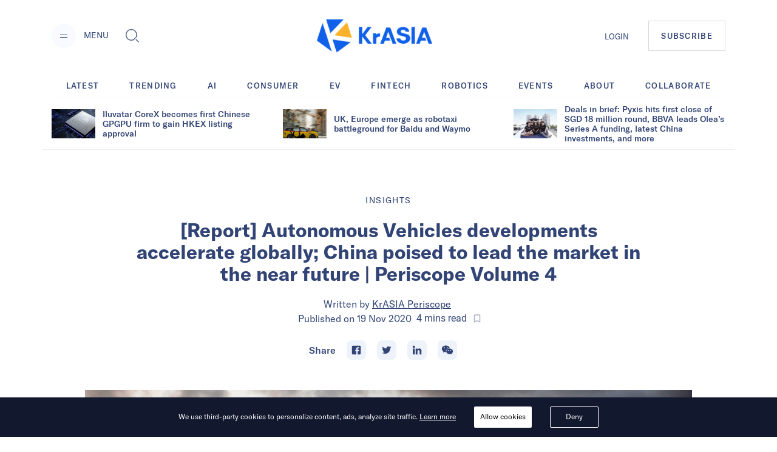

--- FILE ---
content_type: text/html; charset=utf-8
request_url: https://kr-asia.com/report-autonomous-vehicles-developments-accelerate-globally-china-poised-to-lead-the-market-in-the-near-future-periscope-volume-4
body_size: 58772
content:
<!DOCTYPE html><html lang="en"><head><script type="c1e92caf88a9f6bed4503d5c-text/javascript">
                !function(f,b,e,v,n,t,s)
                {if(f.fbq)return;n=f.fbq=function(){n.callMethod?
                n.callMethod.apply(n,arguments):n.queue.push(arguments)};
                if(!f._fbq)f._fbq=n;n.push=n;n.loaded=!0;n.version='2.0';
                n.queue=[];t=b.createElement(e);t.async=!0;
                t.src=v;s=b.getElementsByTagName(e)[0];
                s.parentNode.insertBefore(t,s)}(window, document,'script',
                'https://connect.facebook.net/en_US/fbevents.js');
                fbq('init', '5233837056672344');
                fbq('track', 'PageView');
              </script><noscript><img height="1" width="1" alt="FB Pixel no script" style="display:none" src="https://www.facebook.com/tr?id=5233837056672344&amp;ev=PageView&amp;noscript=1"/></noscript><script type="c1e92caf88a9f6bed4503d5c-text/javascript">
                (function(w,d,s,l,i){w[l]=w[l]||[];w[l].push({'gtm.start':
                new Date().getTime(),event:'gtm.js'});var f=d.getElementsByTagName(s)[0],
                j=d.createElement(s),dl=l!='dataLayer'?'&l='+l:'';j.async=true;j.src=
                'https://www.googletagmanager.com/gtm.js?id='+i+dl;f.parentNode.insertBefore(j,f);
                })(window,document,'script','dataLayer','GTM-MV5HFPF');
              </script><meta name="viewport" content="width=device-width"/><link rel="manifest" href="/manifest.json"/><link rel="apple-touch-icon" sizes="57x57" href="/images/icons/apple-icon-57x57.png"/><link rel="apple-touch-icon" sizes="60x60" href="/images/icons/apple-icon-60x60.png"/><link rel="apple-touch-icon" sizes="72x72" href="/images/icons/apple-icon-72x72.png"/><link rel="apple-touch-icon" sizes="76x76" href="/images/icons/apple-icon-76x76.png"/><link rel="apple-touch-icon" sizes="114x114" href="/images/icons/apple-icon-114x114.png"/><link rel="apple-touch-icon" sizes="120x120" href="/images/icons/apple-icon-120x120.png"/><link rel="apple-touch-icon" sizes="144x144" href="/images/icons/apple-icon-144x144.png"/><link rel="apple-touch-icon" sizes="152x152" href="/images/icons/apple-icon-152x152.png"/><link rel="apple-touch-icon" sizes="180x180" href="/images/icons/apple-icon-180x180.png"/><link rel="icon" type="image/png" sizes="192x192" href="/images/icons/android-icon-192x192.png"/><link rel="icon" type="image/png" sizes="16x16" href="/images/icons/favicon-16x16.png"/><link rel="icon" type="image/png" sizes="32x32" href="/images/icons/favicon-32x32.png"/><link rel="icon" type="image/png" sizes="96x96" href="/images/icons/favicon-96x96.png"/><meta charSet="utf-8"/><meta name="theme-color" content="#ffffff"/><meta property="og:site" content="kr-asia.com"/><meta property="og:site_name" content="KrASIA"/><meta property="twitter:site" content="@KrASIAofficial"/><meta property="twitter:card" content="summary_large_image"/><meta name="mobile-web-app-capable" content="yes"/><meta name="apple-mobile-web-app-capable" content="yes"/><meta name="application-name" content="KrASIA"/><meta name="apple-mobile-web-app-title" content="KrASIA"/><script async="" type="c1e92caf88a9f6bed4503d5c-application/javascript" src="//anymind360.com/js/5703/ats.js"></script><title>[Report] Autonomous Vehicles developments accelerate globally; China poised to lead the market in the near future | Periscope Volume 4</title><meta name="description" content="How does China&#x27;s Autonomous Vehicle companies fare on the global stage and which are the companies making strides forward? Read on to learn about China&#x27;s AV industry current standing."/><meta name="robots" content="index, follow, max-snippet:-1, max-image-preview:large, max-video-preview:-1"/><meta property="og:locale" content="en_US"/><meta property="og:type" content="article"/><meta property="og:title" content="[Report] Autonomous Vehicles developments accelerate globally; China poised to lead the market in the near future | Periscope Volume 4"/><meta property="og:description" content="How does China&#x27;s Autonomous Vehicle companies fare on the global stage and which are the companies making strides forward? Read on to learn about China&#x27;s AV industry current standing."/><meta property="og:url" content="https://kr-asia.com/report-autonomous-vehicles-developments-accelerate-globally-china-poised-to-lead-the-market-in-the-near-future-periscope-volume-4"/><meta property="og:site_name" content="KrASIA"/><meta property="article:publisher" content="https://www.facebook.com/KrASIAofficial/"/><meta property="article:published_time" content="2020-11-19T09:09:52+00:00"/><meta property="article:modified_time" content="2025-06-23T06:03:17+00:00"/><meta property="og:image" content="https://console.kr-asia.com/wp-content/uploads/2020/11/图虫创意-903308339112312898-scaled.jpeg"/><meta property="og:image:width" content="2560"/><meta property="og:image:height" content="1474"/><meta property="og:image:type" content="image/jpeg"/><meta name="author" content="KrASIA Periscope"/><meta name="twitter:card" content="summary_large_image"/><meta name="twitter:creator" content="@KrASIAofficial"/><meta name="twitter:site" content="@KrASIAofficial"/><meta name="twitter:label1" content="Written by"/><meta name="twitter:data1" content="KrASIA Periscope"/><meta name="twitter:label2" content="Est. reading time"/><meta name="twitter:data2" content="4 minutes"/><link rel="canonical" href="https://kr-asia.com/report-autonomous-vehicles-developments-accelerate-globally-china-poised-to-lead-the-market-in-the-near-future-periscope-volume-4"/><script type="application/ld+json">{"@context":"https://schema.org","@graph":[{"@type":"WebPage","@id":"https://kr-asia.com/report-autonomous-vehicles-developments-accelerate-globally-china-poised-to-lead-the-market-in-the-near-future-periscope-volume-4","url":"https://kr-asia.com/report-autonomous-vehicles-developments-accelerate-globally-china-poised-to-lead-the-market-in-the-near-future-periscope-volume-4","name":"[Report] Autonomous Vehicles developments accelerate globally; China poised to lead the market in the near future | Periscope Volume 4","isPartOf":{"@id":"https://kr-asia.com/#website"},"datePublished":"2020-11-19T09:09:52+00:00","dateModified":"2025-06-23T06:03:17+00:00","author":{"@id":"https://kr-asia.com/#/schema/person/08dc96ef9ca21654a3ce354ec8a428a3"},"description":"How does China's Autonomous Vehicle companies fare on the global stage and which are the companies making strides forward? Read on to learn about China's AV industry current standing.","breadcrumb":{"@id":"https://kr-asia.com/report-autonomous-vehicles-developments-accelerate-globally-china-poised-to-lead-the-market-in-the-near-future-periscope-volume-4#breadcrumb"},"inLanguage":"en-US","potentialAction":[{"@type":"ReadAction","target":["https://kr-asia.com/report-autonomous-vehicles-developments-accelerate-globally-china-poised-to-lead-the-market-in-the-near-future-periscope-volume-4"]}]},{"@type":"BreadcrumbList","@id":"https://kr-asia.com/report-autonomous-vehicles-developments-accelerate-globally-china-poised-to-lead-the-market-in-the-near-future-periscope-volume-4#breadcrumb","itemListElement":[{"@type":"ListItem","position":1,"name":"Home","item":"https://kr-asia.com/"},{"@type":"ListItem","position":2,"name":"[Report] Autonomous Vehicles developments accelerate globally; China poised to lead the market in the near future | Periscope Volume 4"}]},{"@type":"WebSite","@id":"https://kr-asia.com/#website","url":"https://kr-asia.com/","name":"KrASIA","description":"Decoding China&#039;s tech and business pulse","potentialAction":[{"@type":"SearchAction","target":{"@type":"EntryPoint","urlTemplate":"https://kr-asia.com/?s={search_term_string}"},"query-input":"required name=search_term_string"}],"inLanguage":"en-US"},{"@type":"Person","@id":"https://kr-asia.com/#/schema/person/08dc96ef9ca21654a3ce354ec8a428a3","name":"KrASIA Periscope","image":{"@type":"ImageObject","inLanguage":"en-US","@id":"https://kr-asia.com/#/schema/person/image/","url":"https://secure.gravatar.com/avatar/5adec3ad86f2a59e0a201bf3e0eb00c6?s=96&d=blank&r=g","contentUrl":"https://secure.gravatar.com/avatar/5adec3ad86f2a59e0a201bf3e0eb00c6?s=96&d=blank&r=g","caption":"KrASIA Periscope"},"url":"https://kr-asia.com/author/krasia-periscope"}]}</script><link rel="amphtml" href="https://amp.kr-asia.com/report-autonomous-vehicles-developments-accelerate-globally-china-poised-to-lead-the-market-in-the-near-future-periscope-volume-4"/><meta name="next-head-count" content="53"/><link rel="preload" href="/_next/static/css/71fdf5a1bb678b0f9bcf.css" as="style"/><link rel="stylesheet" href="/_next/static/css/71fdf5a1bb678b0f9bcf.css"/><link rel="preload" href="/_next/static/chunks/main-1cf04f4cc09e991a0ccc.js" as="script"/><link rel="preload" href="/_next/static/chunks/webpack-f90d187fdec3a0bbafdb.js" as="script"/><link rel="preload" href="/_next/static/chunks/framework.e1091248ddbd2b9ca91f.js" as="script"/><link rel="preload" href="/_next/static/chunks/a1d3aec4.63b543c7edeac07fb22a.js" as="script"/><link rel="preload" href="/_next/static/chunks/baedf866.94997f33d6b691acba25.js" as="script"/><link rel="preload" href="/_next/static/chunks/c5c6e57c.94592348236abc7629ce.js" as="script"/><link rel="preload" href="/_next/static/chunks/c843e82f5b8fb0ae4a5322fd28f23c5339dcba8c.222ee85922c33e83ed30.js" as="script"/><link rel="preload" href="/_next/static/chunks/7dfb89a03a5f2a77d6d050f25885953d1e2b8056.c32761084b287b7a26bb.js" as="script"/><link rel="preload" href="/_next/static/chunks/a8b9b67dee2d274df6a21a8751c4a45e73ecdd32.06a205f83c5f5314629a.js" as="script"/><link rel="preload" href="/_next/static/chunks/226be3fefd89c9abc8177f4402f011f66b9cd66f.f8e4b12225ed029e9c01.js" as="script"/><link rel="preload" href="/_next/static/chunks/4c31a6f94cd6042b66a59f2ac40aa63136954e39.a382c56b38ceac9508cb.js" as="script"/><link rel="preload" href="/_next/static/chunks/pages/_app-802ffc5d60ec27a00b1d.js" as="script"/><link rel="preload" href="/_next/static/chunks/6d010720153a43156e655ae52d9885e5e817e489.75ef5aac8472076f06ac.js" as="script"/><link rel="preload" href="/_next/static/chunks/d19b81678af42d49f313d03e0ff6f659f1fa551f.b753d865c300a55ba52f.js" as="script"/><link rel="preload" href="/_next/static/chunks/10.7e4c9faeeb4f37101706.js" as="script"/><link rel="preload" href="/_next/static/chunks/ae6e4829caf0c55dfa8002852465e549f9bcda24.7cb4a390c927e68a9007.js" as="script"/><link rel="preload" href="/_next/static/chunks/c7a933e60e7d03227de7de3d592c38ed24fef3a2.43611ebc4f62e26d50b5.js" as="script"/><link rel="preload" href="/_next/static/chunks/ae1caa598771893d9b443d6a7c967071246af392.bcadf35740d1d861cfb7.js" as="script"/><link rel="preload" href="/_next/static/chunks/f75f16a9502275e8fe89fb682a71bb02beeadf3d.05416641b587684fdff1.js" as="script"/><link rel="preload" href="/_next/static/chunks/a1627d7545e2958d26910b67f6525e284af3b4f7.6689970a8ad3df095798.js" as="script"/><link rel="preload" href="/_next/static/chunks/c1b84e4997a33d8254c0645cb9b218d866d58d1a.4c75934525a9618d8eaf.js" as="script"/><link rel="preload" href="/_next/static/chunks/7bbd385c3af0ca0565e2587a97101b45641dd92f.1771ed15fea56408712f.js" as="script"/><link rel="preload" href="/_next/static/chunks/pages/%5Bslug%5D-7f9bc3ff5d1bfcb831e4.js" as="script"/></head><body><div id="__next"><style data-emotion="css-global 1syi0wy">html{line-height:1.5;-webkit-text-size-adjust:100%;font-family:system-ui,sans-serif;-webkit-font-smoothing:antialiased;text-rendering:optimizeLegibility;-moz-osx-font-smoothing:grayscale;touch-action:manipulation;}body{position:relative;min-height:100%;font-feature-settings:'kern';}*,*::before,*::after{border-width:0;border-style:solid;box-sizing:border-box;}main{display:block;}hr{border-top-width:1px;box-sizing:content-box;height:0;overflow:visible;}pre,code,kbd,samp{font-family:SFMono-Regular,Menlo,Monaco,Consolas,monospace;font-size:1em;}a{background-color:transparent;color:inherit;-webkit-text-decoration:inherit;text-decoration:inherit;}abbr[title]{border-bottom:none;-webkit-text-decoration:underline;text-decoration:underline;-webkit-text-decoration:underline dotted;-webkit-text-decoration:underline dotted;text-decoration:underline dotted;}b,strong{font-weight:bold;}small{font-size:80%;}sub,sup{font-size:75%;line-height:0;position:relative;vertical-align:baseline;}sub{bottom:-0.25em;}sup{top:-0.5em;}img{border-style:none;}button,input,optgroup,select,textarea{font-family:inherit;font-size:100%;line-height:1.15;margin:0;}button,input{overflow:visible;}button,select{text-transform:none;}button::-moz-focus-inner,[type="button"]::-moz-focus-inner,[type="reset"]::-moz-focus-inner,[type="submit"]::-moz-focus-inner{border-style:none;padding:0;}fieldset{padding:0.35em 0.75em 0.625em;}legend{box-sizing:border-box;color:inherit;display:table;max-width:100%;padding:0;white-space:normal;}progress{vertical-align:baseline;}textarea{overflow:auto;}[type="checkbox"],[type="radio"]{box-sizing:border-box;padding:0;}[type="number"]::-webkit-inner-spin-button,[type="number"]::-webkit-outer-spin-button{-webkit-appearance:none!important;}input[type="number"]{-moz-appearance:textfield;}[type="search"]{-webkit-appearance:textfield;outline-offset:-2px;}[type="search"]::-webkit-search-decoration{-webkit-appearance:none!important;}::-webkit-file-upload-button{-webkit-appearance:button;font:inherit;}details{display:block;}summary{display:-webkit-box;display:-webkit-list-item;display:-ms-list-itembox;display:list-item;}template{display:none;}[hidden]{display:none!important;}body,blockquote,dl,dd,h1,h2,h3,h4,h5,h6,hr,figure,p,pre{margin:0;}button{background:transparent;padding:0;}fieldset{margin:0;padding:0;}ol,ul{margin:0;padding:0;}textarea{resize:vertical;}button,[role="button"]{cursor:pointer;}button::-moz-focus-inner{border:0!important;}table{border-collapse:collapse;}h1,h2,h3,h4,h5,h6{font-size:inherit;font-weight:inherit;}button,input,optgroup,select,textarea{padding:0;line-height:inherit;color:inherit;}img,svg,video,canvas,audio,iframe,embed,object{display:block;vertical-align:middle;}img,video{max-width:100%;height:auto;}[data-js-focus-visible] :focus:not([data-focus-visible-added]){outline:none;box-shadow:none;}select::-ms-expand{display:none;}</style><style data-emotion="css-global 1l25ru4">body{font-family:GT America;color:#314475;background:#FFFFFF;-webkit-transition:background-color 0.2s;transition:background-color 0.2s;line-height:1.5;background-color:#fff;}*::-webkit-input-placeholder{color:#A0AEC0;}*::-moz-placeholder{color:#A0AEC0;}*:-ms-input-placeholder{color:#A0AEC0;}*::placeholder{color:#A0AEC0;}*,*::before,::after{border-color:#E2E8F0;word-wrap:break-word;}</style><div class="css-0"><style data-emotion="css 10p98jm">.css-10p98jm{display:-webkit-box;display:-webkit-flex;display:-ms-flexbox;display:flex;-webkit-flex-direction:column;-ms-flex-direction:column;flex-direction:column;background:#fff;}</style><header class="css-10p98jm"><style data-emotion="css 11y6r82">.css-11y6r82{width:100%;margin-left:auto;margin-right:auto;max-width:1600px;padding-left:16px;padding-right:16px;padding-top:15px;padding-bottom:15px;display:grid;grid-template-columns:repeat(3, 1fr);-webkit-box-pack:justify;-webkit-justify-content:space-between;justify-content:space-between;-webkit-align-items:center;-webkit-box-align:center;-ms-flex-align:center;align-items:center;}@media screen and (min-width: 30em){.css-11y6r82{padding-left:50px;padding-right:50px;}}@media screen and (min-width: 48em){.css-11y6r82{padding-left:50px;padding-right:50px;padding-top:32px;padding-bottom:32px;}}@media screen and (min-width: 62em){.css-11y6r82{padding-left:85px;padding-right:85px;display:-webkit-box;display:-webkit-flex;display:-ms-flexbox;display:flex;}}</style><div class="chakra-container css-11y6r82"><style data-emotion="css yyk66a">.css-yyk66a{-webkit-align-items:center;-webkit-box-align:center;-ms-flex-align:center;align-items:center;}@media screen and (min-width: 62em){.css-yyk66a{display:-webkit-box;display:-webkit-flex;display:-ms-flexbox;display:flex;}}</style><div data-id="2121" class="css-yyk66a"><style data-emotion="css 1ehrzye">.css-1ehrzye{display:none;font-size:14px;line-height:17px;}@media screen and (min-width: 48em){.css-1ehrzye{display:block;}}</style><div class="css-1ehrzye"><style data-emotion="css u8n9sl">.css-u8n9sl{display:-webkit-inline-box;display:-webkit-inline-flex;display:-ms-inline-flexbox;display:inline-flex;-webkit-appearance:none;-moz-appearance:none;-ms-appearance:none;appearance:none;-webkit-align-items:center;-webkit-box-align:center;-ms-flex-align:center;align-items:center;-webkit-box-pack:center;-ms-flex-pack:center;-webkit-justify-content:center;justify-content:center;-webkit-transition:all 250ms;transition:all 250ms;-webkit-user-select:none;-moz-user-select:none;-ms-user-select:none;user-select:none;position:relative;white-space:nowrap;vertical-align:middle;outline:none;width:auto;line-height:1.2;border-radius:50%;font-weight:600;height:2.5rem;min-width:2.5rem;font-size:36px;padding-left:1rem;padding-right:1rem;padding:0;margin-right:13px;background-color:#F9FAFF;color:#1067F0;}.css-u8n9sl:focus,.css-u8n9sl[data-focus]{box-shadow:0 0 0 3px rgba(66, 153, 225, 0.6);}.css-u8n9sl[disabled],.css-u8n9sl[disabled]:focus,.css-u8n9sl[disabled]:hover,.css-u8n9sl[aria-disabled=true],.css-u8n9sl[aria-disabled=true]:focus,.css-u8n9sl[aria-disabled=true]:hover,.css-u8n9sl[data-disabled],.css-u8n9sl[data-disabled]:focus,.css-u8n9sl[data-disabled]:hover{opacity:0.4;cursor:not-allowed;box-shadow:none;}.css-u8n9sl:hover[disabled],.css-u8n9sl[data-hover][disabled],.css-u8n9sl:hover[disabled]:focus,.css-u8n9sl[data-hover][disabled]:focus,.css-u8n9sl:hover[disabled]:hover,.css-u8n9sl[data-hover][disabled]:hover,.css-u8n9sl:hover[aria-disabled=true],.css-u8n9sl[data-hover][aria-disabled=true],.css-u8n9sl:hover[aria-disabled=true]:focus,.css-u8n9sl[data-hover][aria-disabled=true]:focus,.css-u8n9sl:hover[aria-disabled=true]:hover,.css-u8n9sl[data-hover][aria-disabled=true]:hover,.css-u8n9sl:hover[data-disabled],.css-u8n9sl[data-hover][data-disabled],.css-u8n9sl:hover[data-disabled]:focus,.css-u8n9sl[data-hover][data-disabled]:focus,.css-u8n9sl:hover[data-disabled]:hover,.css-u8n9sl[data-hover][data-disabled]:hover{background:initial;}@media screen and (min-width: 30em){.css-u8n9sl{font-size:48px;}}</style><button type="button" class="chakra-button css-u8n9sl" aria-label="Menu"><svg width="24" height="24" viewBox="0 0 24 24" fill="currentColor" color="#314475" aria-hidden="true" focusable="false"><path d="M6 14h12v1H6zM6 10h12v1H6z"></path></svg></button><style data-emotion="css 6n7j50">.css-6n7j50{display:inline;}</style><div class="css-6n7j50">MENU</div></div><style data-emotion="css 1748px8">.css-1748px8{display:none;margin-left:19px;}@media screen and (min-width: 62em){.css-1748px8{display:-webkit-inline-box;display:-webkit-inline-flex;display:-ms-inline-flexbox;display:inline-flex;}}</style><div class="css-1748px8"><style data-emotion="css xc5h29">.css-xc5h29{display:-webkit-inline-box;display:-webkit-inline-flex;display:-ms-inline-flexbox;display:inline-flex;-webkit-appearance:none;-moz-appearance:none;-ms-appearance:none;appearance:none;-webkit-align-items:center;-webkit-box-align:center;-ms-flex-align:center;align-items:center;-webkit-box-pack:center;-ms-flex-pack:center;-webkit-justify-content:center;justify-content:center;-webkit-transition:all 250ms;transition:all 250ms;-webkit-user-select:none;-moz-user-select:none;-ms-user-select:none;user-select:none;position:relative;white-space:nowrap;vertical-align:middle;outline:none;width:auto;line-height:1.2;border-radius:0.375rem;font-weight:600;height:2.5rem;min-width:2.5rem;font-size:24px;padding-left:1rem;padding-right:1rem;padding:0;}.css-xc5h29:focus,.css-xc5h29[data-focus]{box-shadow:0 0 0 3px rgba(66, 153, 225, 0.6);}.css-xc5h29[disabled],.css-xc5h29[disabled]:focus,.css-xc5h29[disabled]:hover,.css-xc5h29[aria-disabled=true],.css-xc5h29[aria-disabled=true]:focus,.css-xc5h29[aria-disabled=true]:hover,.css-xc5h29[data-disabled],.css-xc5h29[data-disabled]:focus,.css-xc5h29[data-disabled]:hover{opacity:0.4;cursor:not-allowed;box-shadow:none;}.css-xc5h29:hover[disabled],.css-xc5h29[data-hover][disabled],.css-xc5h29:hover[disabled]:focus,.css-xc5h29[data-hover][disabled]:focus,.css-xc5h29:hover[disabled]:hover,.css-xc5h29[data-hover][disabled]:hover,.css-xc5h29:hover[aria-disabled=true],.css-xc5h29[data-hover][aria-disabled=true],.css-xc5h29:hover[aria-disabled=true]:focus,.css-xc5h29[data-hover][aria-disabled=true]:focus,.css-xc5h29:hover[aria-disabled=true]:hover,.css-xc5h29[data-hover][aria-disabled=true]:hover,.css-xc5h29:hover[data-disabled],.css-xc5h29[data-hover][data-disabled],.css-xc5h29:hover[data-disabled]:focus,.css-xc5h29[data-hover][data-disabled]:focus,.css-xc5h29:hover[data-disabled]:hover,.css-xc5h29[data-hover][data-disabled]:hover{background:initial;}</style><button type="button" class="chakra-button css-xc5h29" aria-label="Toggle Search"><svg width="1em" height="1em" viewBox="0 0 24 24" fill="currentColor" aria-hidden="true" focusable="false"><path d="M18.134 17.135l-.96.966L22.038 23l.96-.967-4.865-4.898zm-.48.483l4.866 4.899-4.867-4.899zM18.902 14.503c.596-1.27.9-2.63.9-4.039 0-5.218-4.217-9.464-9.4-9.464C5.218 1 1 5.246 1 10.464s4.218 9.464 9.402 9.464c1.411 0 2.77-.308 4.037-.917l.106-.05 4.307-4.351.05-.107zm-4.756 3.89a8.622 8.622 0 01-3.744.849c-4.817 0-8.722-3.93-8.722-8.778 0-4.848 3.905-8.78 8.722-8.78 4.816 0 8.722 3.932 8.722 8.78 0 1.341-.3 2.611-.834 3.747l-4.143 4.182z"></path><path d="M10.402 1.684c-4.817 0-8.722 3.932-8.722 8.78 0 4.848 3.905 8.78 8.722 8.78 1.34 0 2.61-.306 3.745-.848l4.14-4.183a8.773 8.773 0 00.835-3.747c0-4.85-3.904-8.782-8.72-8.782zm7.32 12.128l-3.972 4.011a7.906 7.906 0 01-3.348.735c-4.436 0-8.043-3.631-8.043-8.094 0-4.465 3.607-8.096 8.043-8.096 4.436 0 8.042 3.63 8.042 8.096a8.085 8.085 0 01-.723 3.348z"></path></svg></button></div></div><style data-emotion="css tddfjc">.css-tddfjc{justify-self:center;}</style><a href="/" title="KrASIA Homepage" class="css-tddfjc"><style data-emotion="css ohqml2">.css-ohqml2{width:85px;}@media screen and (min-width: 30em){.css-ohqml2{width:160px;}}@media screen and (min-width: 48em){.css-ohqml2{width:190px;}}</style><img src="/images/logo.png" alt="KrASIA" class="css-ohqml2"/></a><style data-emotion="css p02pnc">.css-p02pnc{display:-webkit-box;display:-webkit-flex;display:-ms-flexbox;display:flex;justify-self:end;-webkit-align-items:center;-webkit-box-align:center;-ms-flex-align:center;align-items:center;}</style><nav aria-label="Main Navigation" class="css-p02pnc"><style data-emotion="css 1qy699g">.css-1qy699g{display:none;}@media screen and (min-width: 48em){.css-1qy699g{display:initial;}}.css-1qy699g>a{font-size:20px;line-height:24px;color:inherit;}@media screen and (min-width: 48em){.css-1qy699g>a{font-size:13px;line-height:16px;}}</style><div class="css-1qy699g"><a href="/sign-in">LOGIN</a></div><style data-emotion="css 29bfu2">.css-29bfu2{display:-webkit-inline-box;display:-webkit-inline-flex;display:-ms-inline-flexbox;display:inline-flex;margin-left:0;}@media screen and (min-width: 30em){.css-29bfu2{margin-left:32px;}}</style><div class="css-29bfu2"><a href="/subscribe"><style data-emotion="css 1d4x22u">.css-1d4x22u{display:-webkit-inline-box;display:-webkit-inline-flex;display:-ms-inline-flexbox;display:inline-flex;-webkit-appearance:none;-moz-appearance:none;-ms-appearance:none;appearance:none;-webkit-align-items:center;-webkit-box-align:center;-ms-flex-align:center;align-items:center;-webkit-box-pack:center;-ms-flex-pack:center;-webkit-justify-content:center;justify-content:center;-webkit-transition:all 250ms;transition:all 250ms;-webkit-user-select:none;-moz-user-select:none;-ms-user-select:none;user-select:none;position:relative;white-space:nowrap;vertical-align:middle;outline:none;width:auto;line-height:16px;border-radius:0;font-weight:500;height:auto;min-width:2.5rem;font-size:10px;padding-left:1rem;padding-right:1rem;padding:0.75rem;border:1px solid #cccc;letter-spacing:0.1em;}.css-1d4x22u:focus,.css-1d4x22u[data-focus]{box-shadow:0 0 0 3px rgba(66, 153, 225, 0.6);}.css-1d4x22u[disabled],.css-1d4x22u[disabled]:focus,.css-1d4x22u[disabled]:hover,.css-1d4x22u[aria-disabled=true],.css-1d4x22u[aria-disabled=true]:focus,.css-1d4x22u[aria-disabled=true]:hover,.css-1d4x22u[data-disabled],.css-1d4x22u[data-disabled]:focus,.css-1d4x22u[data-disabled]:hover{opacity:0.4;cursor:not-allowed;box-shadow:none;}.css-1d4x22u:hover,.css-1d4x22u[data-hover]{color:#FFFFFF;background:#1067F0;}.css-1d4x22u:hover[disabled],.css-1d4x22u[data-hover][disabled],.css-1d4x22u:hover[disabled]:focus,.css-1d4x22u[data-hover][disabled]:focus,.css-1d4x22u:hover[disabled]:hover,.css-1d4x22u[data-hover][disabled]:hover,.css-1d4x22u:hover[aria-disabled=true],.css-1d4x22u[data-hover][aria-disabled=true],.css-1d4x22u:hover[aria-disabled=true]:focus,.css-1d4x22u[data-hover][aria-disabled=true]:focus,.css-1d4x22u:hover[aria-disabled=true]:hover,.css-1d4x22u[data-hover][aria-disabled=true]:hover,.css-1d4x22u:hover[data-disabled],.css-1d4x22u[data-hover][data-disabled],.css-1d4x22u:hover[data-disabled]:focus,.css-1d4x22u[data-hover][data-disabled]:focus,.css-1d4x22u:hover[data-disabled]:hover,.css-1d4x22u[data-hover][data-disabled]:hover{background:initial;}@media screen and (min-width: 30em){.css-1d4x22u{font-size:13px;}}@media screen and (min-width: 48em){.css-1d4x22u{padding:1rem 1.25rem;}}</style><button type="button" class="chakra-button css-1d4x22u">SUBSCRIBE</button></a></div></nav></div></header><main><style data-emotion="css 1yvxk32">.css-1yvxk32{width:100%;margin-left:auto;margin-right:auto;max-width:1600px;padding-left:16px;padding-right:16px;padding-top:40px;padding-bottom:20px;}@media screen and (min-width: 30em){.css-1yvxk32{padding-left:50px;padding-right:50px;}}@media screen and (min-width: 48em){.css-1yvxk32{padding-left:50px;padding-right:50px;}}@media screen and (min-width: 62em){.css-1yvxk32{padding-top:70px;padding-left:85px;padding-right:85px;}}</style><div class="chakra-container css-1yvxk32"><style data-emotion="css 1gv9obu">.css-1gv9obu{max-width:1000px;margin-right:auto;margin-left:auto;}</style><div class="css-1gv9obu"><style data-emotion="css 8atqhb">.css-8atqhb{width:100%;}</style><div class="css-8atqhb"><article class="css-0"><style data-emotion="css xi606m">.css-xi606m{text-align:center;}</style><header class="css-xi606m"><style data-emotion="css 13m3i08">.css-13m3i08{text-transform:uppercase;font-style:normal;font-weight:400;font-size:14px;line-height:18px;letter-spacing:0.1em;}</style><a href="/topic/insights" class="css-13m3i08"><span>Insights</span></a><style data-emotion="css 1u4bbsc">.css-1u4bbsc{font-style:normal;font-weight:700;font-size:26px;line-height:28px;margin-left:auto;margin-right:auto;margin-top:16px;}@media screen and (min-width: 48em){.css-1u4bbsc{max-width:840px;margin-top:20px;}}@media screen and (min-width: 62em){.css-1u4bbsc{font-size:32px;line-height:36px;}}</style><h1 class="css-1u4bbsc"><span>[Report]  Autonomous Vehicles developments accelerate globally; China poised to lead the market in the near future | Periscope Volume 4</span></h1><style data-emotion="css y9cs10">.css-y9cs10{font-size:18px;line-height:24px;margin-top:16px;text-align:center;font-weight:400;}@media screen and (min-width: 48em){.css-y9cs10{font-size:16px;line-height:24px;margin-top:20px;}}</style><p class="css-y9cs10">Written by<!-- --> <style data-emotion="css 15jcovi">.css-15jcovi{-webkit-text-decoration:underline;text-decoration:underline;display:block;}@media screen and (min-width: 48em){.css-15jcovi{display:inline;}}</style><a href="/author/krasia-periscope" class="css-15jcovi">KrASIA Periscope</a> <style data-emotion="css yfgmme">.css-yfgmme{margin-left:5px;display:-webkit-box;display:-webkit-flex;display:-ms-flexbox;display:flex;-webkit-box-pack:center;-ms-flex-pack:center;-webkit-justify-content:center;justify-content:center;}</style><span class="css-yfgmme">Published on <time dateTime="2020-11-19T09:09:52.000Z">19 Nov 2020</time>  <style data-emotion="css 1mlvrfn">.css-1mlvrfn{font-family:Roboto;font-size:16px;line-height:24px;}</style><span class="css-1mlvrfn">4<!-- --> mins<!-- --> read</span><style data-emotion="css 1pzjc6w">.css-1pzjc6w{display:-webkit-inline-box;display:-webkit-inline-flex;display:-ms-inline-flexbox;display:inline-flex;-webkit-appearance:none;-moz-appearance:none;-ms-appearance:none;appearance:none;-webkit-align-items:center;-webkit-box-align:center;-ms-flex-align:center;align-items:center;-webkit-box-pack:center;-ms-flex-pack:center;-webkit-justify-content:center;justify-content:center;-webkit-transition:all 250ms;transition:all 250ms;-webkit-user-select:none;-moz-user-select:none;-ms-user-select:none;user-select:none;position:relative;white-space:nowrap;vertical-align:middle;outline:none;width:auto;line-height:inherit;border-radius:0;font-weight:600;height:32px;min-width:0;font-size:24px;padding-left:1rem;padding-right:1rem;background:none;color:inherit;margin:0;padding:0;margin-left:8px;}.css-1pzjc6w:focus,.css-1pzjc6w[data-focus]{box-shadow:0 0 0 3px rgba(66, 153, 225, 0.6);}.css-1pzjc6w[disabled],.css-1pzjc6w[disabled]:focus,.css-1pzjc6w[disabled]:hover,.css-1pzjc6w[aria-disabled=true],.css-1pzjc6w[aria-disabled=true]:focus,.css-1pzjc6w[aria-disabled=true]:hover,.css-1pzjc6w[data-disabled],.css-1pzjc6w[data-disabled]:focus,.css-1pzjc6w[data-disabled]:hover{opacity:0.4;cursor:not-allowed;box-shadow:none;}.css-1pzjc6w:hover[disabled],.css-1pzjc6w[data-hover][disabled],.css-1pzjc6w:hover[disabled]:focus,.css-1pzjc6w[data-hover][disabled]:focus,.css-1pzjc6w:hover[disabled]:hover,.css-1pzjc6w[data-hover][disabled]:hover,.css-1pzjc6w:hover[aria-disabled=true],.css-1pzjc6w[data-hover][aria-disabled=true],.css-1pzjc6w:hover[aria-disabled=true]:focus,.css-1pzjc6w[data-hover][aria-disabled=true]:focus,.css-1pzjc6w:hover[aria-disabled=true]:hover,.css-1pzjc6w[data-hover][aria-disabled=true]:hover,.css-1pzjc6w:hover[data-disabled],.css-1pzjc6w[data-hover][data-disabled],.css-1pzjc6w:hover[data-disabled]:focus,.css-1pzjc6w[data-hover][data-disabled]:focus,.css-1pzjc6w:hover[data-disabled]:hover,.css-1pzjc6w[data-hover][data-disabled]:hover{background:initial;}@media screen and (min-width: 62em){.css-1pzjc6w{font-size:18px;height:24px;}}</style><button disabled="" type="button" class="chakra-button css-1pzjc6w" aria-label="Bookmark this article"><svg width="1em" height="1em" viewBox="0 0 24 24" fill="currentColor"><path d="M0 0h24v24H0z" fill="none"></path><path d="M17 3H7c-1.1 0-1.99.9-1.99 2L5 21l7-3 7 3V5c0-1.1-.9-2-2-2zm0 15l-5-2.18L7 18V5h10v13z"></path></svg></button></span></p><style data-emotion="css 1hh61a1">.css-1hh61a1{margin-top:18px;display:-webkit-box;display:-webkit-flex;display:-ms-flexbox;display:flex;-webkit-box-pack:center;-ms-flex-pack:center;-webkit-justify-content:center;justify-content:center;-webkit-align-items:center;-webkit-box-align:center;-ms-flex-align:center;align-items:center;-webkit-box-flex-wrap:wrap;-webkit-flex-wrap:wrap;-ms-flex-wrap:wrap;flex-wrap:wrap;}@media screen and (min-width: 30em){.css-1hh61a1{margin-top:24px;}}</style><div class="css-1hh61a1"><style data-emotion="css uyl1og">.css-uyl1og{margin-right:9px;font-weight:500;font-size:1rem;line-height:24px;}</style><div class="css-uyl1og">Share</div><style data-emotion="css 1ucp3rq">.css-1ucp3rq{display:-webkit-box;display:-webkit-flex;display:-ms-flexbox;display:flex;-webkit-box-pack:center;-ms-flex-pack:center;-webkit-justify-content:center;justify-content:center;margin-right:9px;}</style><div class="css-1ucp3rq"><style data-emotion="css 1tmp333">.css-1tmp333{display:-webkit-inline-box;display:-webkit-inline-flex;display:-ms-inline-flexbox;display:inline-flex;-webkit-appearance:none;-moz-appearance:none;-ms-appearance:none;appearance:none;-webkit-align-items:center;-webkit-box-align:center;-ms-flex-align:center;align-items:center;-webkit-box-pack:center;-ms-flex-pack:center;-webkit-justify-content:center;justify-content:center;-webkit-transition:all 250ms;transition:all 250ms;-webkit-user-select:none;-moz-user-select:none;-ms-user-select:none;user-select:none;position:relative;white-space:nowrap;vertical-align:middle;outline:none;width:32px;line-height:inherit;border-radius:8px;font-weight:600;height:32px;min-width:0;font-size:16px;padding-left:1rem;padding-right:1rem;background:none;color:#314475;margin:0;padding:0;margin-left:9px;margin-right:9px;text-align:center;background-color:#EEF2FA;}.css-1tmp333:focus,.css-1tmp333[data-focus]{box-shadow:0 0 0 3px rgba(66, 153, 225, 0.6);}.css-1tmp333[disabled],.css-1tmp333[disabled]:focus,.css-1tmp333[disabled]:hover,.css-1tmp333[aria-disabled=true],.css-1tmp333[aria-disabled=true]:focus,.css-1tmp333[aria-disabled=true]:hover,.css-1tmp333[data-disabled],.css-1tmp333[data-disabled]:focus,.css-1tmp333[data-disabled]:hover{opacity:0.4;cursor:not-allowed;box-shadow:none;}.css-1tmp333:hover[disabled],.css-1tmp333[data-hover][disabled],.css-1tmp333:hover[disabled]:focus,.css-1tmp333[data-hover][disabled]:focus,.css-1tmp333:hover[disabled]:hover,.css-1tmp333[data-hover][disabled]:hover,.css-1tmp333:hover[aria-disabled=true],.css-1tmp333[data-hover][aria-disabled=true],.css-1tmp333:hover[aria-disabled=true]:focus,.css-1tmp333[data-hover][aria-disabled=true]:focus,.css-1tmp333:hover[aria-disabled=true]:hover,.css-1tmp333[data-hover][aria-disabled=true]:hover,.css-1tmp333:hover[data-disabled],.css-1tmp333[data-hover][data-disabled],.css-1tmp333:hover[data-disabled]:focus,.css-1tmp333[data-hover][data-disabled]:focus,.css-1tmp333:hover[data-disabled]:hover,.css-1tmp333[data-hover][data-disabled]:hover{background:initial;}</style><button type="button" class="chakra-button css-1tmp333" aria-label="Facebook"><svg width="1em" height="1em" viewBox="0 0 24 24" fill="currentColor"><path d="M20.036 1H3.965A2.964 2.964 0 001 3.964v16.071A2.964 2.964 0 003.964 23h7.926l.014-7.862H9.86a.482.482 0 01-.481-.48l-.01-2.534a.482.482 0 01.482-.484h2.039V9.19c0-2.842 1.735-4.389 4.27-4.389h2.08c.267 0 .482.216.482.482v2.137a.483.483 0 01-.482.482h-1.276c-1.379 0-1.646.656-1.646 1.617v2.12h3.03c.288 0 .512.252.478.539l-.3 2.534a.482.482 0 01-.479.425h-2.715L15.319 23h4.717A2.964 2.964 0 0023 20.036V3.964A2.964 2.964 0 0020.036 1z"></path></svg></button><button type="button" class="chakra-button css-1tmp333" aria-label="Twitter"><svg width="1em" height="1em" viewBox="0 0 24 24" fill="currentColor"><path d="M22.65 5.094a8.82 8.82 0 01-1.517.503 4.636 4.636 0 001.248-1.955c.07-.214-.166-.399-.362-.285a8.825 8.825 0 01-2.32.942.608.608 0 01-.55-.134A4.787 4.787 0 0016.01 3c-.5 0-1.006.077-1.503.228-1.537.47-2.724 1.717-3.097 3.257a4.906 4.906 0 00-.112 1.718.164.164 0 01-.043.13.179.179 0 01-.131.059h-.017a12.5 12.5 0 01-8.547-4.493.25.25 0 00-.407.031c-.42.71-.642 1.52-.642 2.346 0 1.264.516 2.456 1.414 3.325a4.292 4.292 0 01-1.082-.412.248.248 0 00-.369.21c-.023 1.88 1.095 3.552 2.77 4.304a4.354 4.354 0 01-.9-.074.245.245 0 00-.282.314c.543 1.67 2.005 2.901 3.754 3.18a8.857 8.857 0 01-4.902 1.465h-.548a.362.362 0 00-.356.269.368.368 0 00.18.408A13.187 13.187 0 007.733 21c2.01 0 3.891-.392 5.59-1.166a12.333 12.333 0 004.09-3.015 13.17 13.17 0 002.505-4.126 12.85 12.85 0 00.851-4.516v-.07c0-.24.11-.466.302-.619a9.274 9.274 0 001.886-2.036c.138-.202-.08-.457-.307-.358z"></path></svg></button><button type="button" class="chakra-button css-1tmp333" aria-label="Linkedin"><svg width="1em" height="1em" viewBox="0 0 24 24" fill="currentColor"><path d="M6.363 22.257c0 .41-.334.743-.748.743H2.432a.746.746 0 01-.748-.743V9c0-.41.335-.743.748-.743h3.184c.413 0 .748.332.748.743v13.256zM4.024 7.009A3.015 3.015 0 007.05 4.004 3.015 3.015 0 004.024 1 3.015 3.015 0 001 4.004 3.015 3.015 0 004.024 7.01zM23 22.317a.685.685 0 01-.688.683h-3.416a.685.685 0 01-.687-.683v-6.218c0-.928.273-4.065-2.44-4.065-2.106 0-2.533 2.148-2.618 3.111v7.172a.685.685 0 01-.688.683H9.159a.685.685 0 01-.688-.683V8.94c0-.377.308-.683.688-.683h3.304c.38 0 .688.306.688.683v1.156c.78-1.163 1.94-2.062 4.41-2.062 5.47 0 5.439 5.077 5.439 7.866v6.416z"></path></svg></button><style data-emotion="css 2r7lcl">.css-2r7lcl{display:-webkit-inline-box;display:-webkit-inline-flex;display:-ms-inline-flexbox;display:inline-flex;-webkit-appearance:none;-moz-appearance:none;-ms-appearance:none;appearance:none;-webkit-align-items:center;-webkit-box-align:center;-ms-flex-align:center;align-items:center;-webkit-box-pack:center;-ms-flex-pack:center;-webkit-justify-content:center;justify-content:center;-webkit-transition:all 250ms;transition:all 250ms;-webkit-user-select:none;-moz-user-select:none;-ms-user-select:none;user-select:none;position:relative;white-space:nowrap;vertical-align:middle;outline:none;width:32px;line-height:inherit;border-radius:8px;font-weight:600;height:32px;min-width:0;font-size:20px;padding-left:1rem;padding-right:1rem;background:none;color:#314475;margin:0;padding:0;margin-left:9px;margin-right:9px;text-align:center;background-color:#EEF2FA;}.css-2r7lcl:focus,.css-2r7lcl[data-focus]{box-shadow:0 0 0 3px rgba(66, 153, 225, 0.6);}.css-2r7lcl[disabled],.css-2r7lcl[disabled]:focus,.css-2r7lcl[disabled]:hover,.css-2r7lcl[aria-disabled=true],.css-2r7lcl[aria-disabled=true]:focus,.css-2r7lcl[aria-disabled=true]:hover,.css-2r7lcl[data-disabled],.css-2r7lcl[data-disabled]:focus,.css-2r7lcl[data-disabled]:hover{opacity:0.4;cursor:not-allowed;box-shadow:none;}.css-2r7lcl:hover[disabled],.css-2r7lcl[data-hover][disabled],.css-2r7lcl:hover[disabled]:focus,.css-2r7lcl[data-hover][disabled]:focus,.css-2r7lcl:hover[disabled]:hover,.css-2r7lcl[data-hover][disabled]:hover,.css-2r7lcl:hover[aria-disabled=true],.css-2r7lcl[data-hover][aria-disabled=true],.css-2r7lcl:hover[aria-disabled=true]:focus,.css-2r7lcl[data-hover][aria-disabled=true]:focus,.css-2r7lcl:hover[aria-disabled=true]:hover,.css-2r7lcl[data-hover][aria-disabled=true]:hover,.css-2r7lcl:hover[data-disabled],.css-2r7lcl[data-hover][data-disabled],.css-2r7lcl:hover[data-disabled]:focus,.css-2r7lcl[data-hover][data-disabled]:focus,.css-2r7lcl:hover[data-disabled]:hover,.css-2r7lcl[data-hover][data-disabled]:hover{background:initial;}</style><button type="button" class="chakra-button css-2r7lcl" aria-label="WhatsApp"><svg width="1em" height="1em" viewBox="0 0 24 24" fill="currentColor"><path fill-rule="evenodd" clip-rule="evenodd" d="M20.708 18.623C22.102 17.626 23 16.14 23 14.498c0-3.02-2.97-5.459-6.628-5.459-3.657 0-6.627 2.448-6.627 5.459 0 3.02 2.97 5.458 6.627 5.458.761 0 1.486-.109 2.164-.299l.192-.027c.129 0 .239.036.349.1l1.448.825.128.045c.12 0 .22-.1.22-.218l-.036-.163-.303-1.106-.027-.136a.518.518 0 01.201-.354zM8.957 3C4.557 3 1 5.938 1 9.556c0 1.977 1.072 3.754 2.75 4.95a.51.51 0 01.22.427l-.028.163-.357 1.324-.046.19c0 .145.12.263.266.263l.156-.045 1.741-.997a.842.842 0 01.422-.118l.239.036a9.683 9.683 0 002.594.363l.44-.01a4.955 4.955 0 01-.266-1.604c0-3.301 3.245-5.976 7.25-5.976l.431.01C16.207 5.393 12.918 3 8.957 3zm5.206 10.618a.876.876 0 01-.88-.87c0-.481.395-.87.88-.87.486 0 .88.389.88.87 0 .48-.394.87-.88.87zm4.419 0a.875.875 0 01-.88-.87c0-.481.394-.87.88-.87.485 0 .88.389.88.87 0 .48-.395.87-.88.87zM6.298 8.504a1.058 1.058 0 01-1.063-1.052c0-.58.477-1.052 1.063-1.052.587 0 1.064.472 1.064 1.052 0 .58-.477 1.052-1.064 1.052zm5.308 0a1.058 1.058 0 01-1.063-1.052c0-.58.476-1.052 1.063-1.052s1.063.472 1.063 1.052a1.064 1.064 0 01-1.063 1.052z"></path></svg></button></div></div></header><figure class="css-0"><style data-emotion="css 100op95">.css-100op95{margin-top:40px;}@media screen and (min-width: 30em){.css-100op95{margin-top:50px;}}@media screen and (min-width: 48em){.css-100op95{height:495px;}}</style><div class="css-100op95"><style data-emotion="css waaqlg">.css-waaqlg{width:100%;height:auto;margin-left:auto;margin-right:auto;object-fit:cover;}@media screen and (min-width: 48em){.css-waaqlg{height:100%;}}</style><span class="css-waaqlg" style="display:inline-block"></span></div></figure><style data-emotion="css 1qf046j">.css-1qf046j{font-style:normal;font-weight:500;font-size:22px;line-height:32px;margin-left:auto;margin-right:auto;max-width:800px;display:block;margin-top:32px;text-align:center;}@media screen and (min-width: 48em){.css-1qf046j{font-size:24px;line-height:36px;margin-top:46px;}}</style><strong class="css-1qf046j"><span>How does China&#8217;s Autonomous Vehicle companies fare on the global stage and which are the companies making strides forward? Read on to learn about China&#8217;s AV industry current standing.
</span></strong><style data-emotion="css 19chs5i">.css-19chs5i{border:0;opacity:0.6;border-color:#EEEEEE;border-style:solid;border-bottom-width:1px;width:100%;margin-top:55px;}</style><hr role="separator" aria-orientation="horizontal" class="chakra-divider css-19chs5i"/><style data-emotion="css 19a2kph">.css-19a2kph{font-style:normal;font-weight:400;font-size:16px;line-height:20px;padding-left:16px;padding-right:16px;margin-top:50px;}@media screen and (min-width: 48em){.css-19a2kph{font-size:18px;line-height:28px;padding-left:60px;padding-right:60px;margin-top:38px;}}</style><div class="entry-content css-19a2kph"><div><h3><span style="color: #993300;">This is a preview of Periscope—a weekly report by KrASIA, delving into some of China’s industries and markets. We discuss a different space each week and include highlights of relevant top stories. If you would like to read the report in full and gain access to our library, <a href="https://www.subscribepage.com/airp_periscope2" rel="nofollow" data-type="external" target="_blank">please click here</a>.</span></h3>
<p><span style="color: #314475;">He Bofei, then co-founder of DeepGlint, reportedly said that 2015 was the year that autonomous driving had truly made its mark. According to him, renowned automakers such as Mercedes-Benz, BMW, and Nissan had released their development plans for autonomous vehicles alongside claims that their self-driving cars would be out on the streets by 2020.</span></p>
<p><span style="color: #314475;">He Bofei has since left DeepGlint, and the company has been going through a tumultuous time. His predictions have not come true either, with self-driving cars far from roaming the streets. Nevertheless, progress has been made by the industry.</span></p>
<p><span style="color: #314475;">Global financing of the autonomous driving industry has exceeded USD 7 billion as of H1 2020. Chinese autonomous driving companies raised over USD 3.6 billion, accounting for half of the global industry&#8217;s total financing.</span></p>
<h3><strong><span style="color: #314475;">Onwards to the American market</span></strong></h3>
<p><span style="color: #314475;">A quick glance through the list of issued test-driving licenses published on the California Department of Transportation (DMV)&#8217;s website reveals a sizeable number of Chinese companies. The DMV issues two types of licenses: test-driving with a driver and driverless scenarios.</span></p>
<p><span style="color: #314475;">The former category includes the likes of Baidu America, Didi America, Changan Automobile and Pony.ai. The latter list is shorter — of the five companies (Waymo, Zoox, Nuro, Cruise, and AutoX) in this list, only AutoX is Chinese.</span></p>
<p><span style="color: #314475;">&#8220;When we first invested in autonomous driving in 2015, there was a dispute in the team over whether or not we should go for it, but over the past few years, this has become an obvious route to take,&#8221; said Chen Yu, managing director of Yunqi Partners. For the many Chinese self-driving companies that have established offices in the US, Chen Yu believes that the most important thing for them to do is attract and retain local talent.</span></p>
<h3><strong><span style="color: #314475;">Demand in US trucking market holds promise for Chinese companies</span></strong></h3>
<p><span style="color: #314475;">Aside from autonomous driving cars, the market for unmanned trucks in the US is also promising. According to Wired, about 70% of goods in the US are transported by trucks. However, it is estimated that there will be a shortfall of around 175,000 truck drivers by 2024. At the same time, there is huge space for optimizing drivers&#8217; working hours as well as minimizing accidents and casualties, through automation. In 2017, the American Trucking Association introduced policies on autonomous trucking and called on the federal government to introduce regulation in the industry.</span></p>
<p><span style="color: #314475;">At the end of 2019, Zhijia Technology&#8217;s unmanned trucks carried 18 tons of butter from the east and west coast of the US, completing the world&#8217;s first unmanned truck fresh food trial operation. Zhijia Technology is a typical Chinese-American hybrid company — established in Silicon Valley with R&amp;D and operations centers in Beijing and Suzhou.</span></p>
<h3><strong><span style="color: #314475;">Public Transport and Robot-buses</span></strong></h3>
<p><span style="color: #314475;">In the public transport sector, self-driving buses, with relatively fixed routes, have a quicker path to commercialisation.</span></p>
<p><span style="color: #314475;">In particular, Robot-buses are a key breakthrough for autonomous driving in Europe, having gained tremendous support from FABULOS (Future Automated Bus Urban Level Operation Systems); jointly set-up by Estonia, Finland, Greece, the Netherlands, Norway, and Portugal to explore the potential of unmanned minibuses in cities. The project is also funded by the European Union&#8217;s Horizon 2020 programme, that provides eligible startups with funding for research.</span></p>
<p><span style="color: #314475;">The cost of a Robot-buses is not cheap. According to Qingzhou Zhihang&#8217;s co-founder and COO, Wang Kun, the cost of each car is over RMB 1 million (~USD 152,000). Qingzhou Zhihang&#8217;s unmanned bus line is currently the longest Robot-buses experience in China.</span></p>
<p><span style="color: #314475;">&#8220;Autonomous buses are a use case that is more attainable than autonomous taxis, but the Robot-buses still has higher requirements for intelligent networking and vehicle-road coordination, and is part of the urban traffic microcirculation system,&#8221; says Wang.</span></p>
<h3><strong><span style="color: #314475;">Uncertainty persists amidst optimism</span></strong></h3>
<p><span style="color: #314475;">Autonomous driving has ignited significant discourse because of the high uncertainty that persists amidst optimism, safety concerns, and uncertainty over the industry&#8217;s longevity and future. According to Pitchbook, startups in the autonomous driving industry burn an average of USD 1.6 million a month. Wenyuan Zhixing&#8217;s CEO, Han Xu, has also shared in a previous interview that the company is burning money at a rate of about USD 300 million over 3 years and USD 500 million over 5 years.</span></p>
<h3><span style="color: #993300;">Want to read on and learn more about China&#8217;s top AV companies? <a href="https://www.subscribepage.com/airp_periscope2" rel="nofollow" data-type="external" target="_blank">Click here to receive the report download link and gain access to previous volumes.</a> </span></h3>
</div></div><style data-emotion="css a0hcn0">.css-a0hcn0{text-align:center;margin-top:50px;}@media screen and (min-width: 48em){.css-a0hcn0{display:none;}}</style><div class="css-a0hcn0"><style data-emotion="css rsodor">.css-rsodor{font-weight:500;font-size:16px;line-height:24px;}</style><div class="css-rsodor">Share</div><style data-emotion="css 1m25gr9">.css-1m25gr9{margin-top:16px;display:-webkit-box;display:-webkit-flex;display:-ms-flexbox;display:flex;-webkit-box-pack:center;-ms-flex-pack:center;-webkit-justify-content:center;justify-content:center;}</style><div class="css-1m25gr9"><style data-emotion="css 1idxv73">.css-1idxv73{display:-webkit-inline-box;display:-webkit-inline-flex;display:-ms-inline-flexbox;display:inline-flex;-webkit-appearance:none;-moz-appearance:none;-ms-appearance:none;appearance:none;-webkit-align-items:center;-webkit-box-align:center;-ms-flex-align:center;align-items:center;-webkit-box-pack:center;-ms-flex-pack:center;-webkit-justify-content:center;justify-content:center;-webkit-transition:all 250ms;transition:all 250ms;-webkit-user-select:none;-moz-user-select:none;-ms-user-select:none;user-select:none;position:relative;white-space:nowrap;vertical-align:middle;outline:none;width:32px;line-height:inherit;border-radius:8px;font-weight:600;height:32px;min-width:2.5rem;font-size:16px;padding-left:1rem;padding-right:1rem;background:none;color:#314475;margin:0;padding:0;margin-left:14px;margin-right:14px;text-align:center;background-color:#EEF2FA;}.css-1idxv73:focus,.css-1idxv73[data-focus]{box-shadow:0 0 0 3px rgba(66, 153, 225, 0.6);}.css-1idxv73[disabled],.css-1idxv73[disabled]:focus,.css-1idxv73[disabled]:hover,.css-1idxv73[aria-disabled=true],.css-1idxv73[aria-disabled=true]:focus,.css-1idxv73[aria-disabled=true]:hover,.css-1idxv73[data-disabled],.css-1idxv73[data-disabled]:focus,.css-1idxv73[data-disabled]:hover{opacity:0.4;cursor:not-allowed;box-shadow:none;}.css-1idxv73:hover[disabled],.css-1idxv73[data-hover][disabled],.css-1idxv73:hover[disabled]:focus,.css-1idxv73[data-hover][disabled]:focus,.css-1idxv73:hover[disabled]:hover,.css-1idxv73[data-hover][disabled]:hover,.css-1idxv73:hover[aria-disabled=true],.css-1idxv73[data-hover][aria-disabled=true],.css-1idxv73:hover[aria-disabled=true]:focus,.css-1idxv73[data-hover][aria-disabled=true]:focus,.css-1idxv73:hover[aria-disabled=true]:hover,.css-1idxv73[data-hover][aria-disabled=true]:hover,.css-1idxv73:hover[data-disabled],.css-1idxv73[data-hover][data-disabled],.css-1idxv73:hover[data-disabled]:focus,.css-1idxv73[data-hover][data-disabled]:focus,.css-1idxv73:hover[data-disabled]:hover,.css-1idxv73[data-hover][data-disabled]:hover{background:initial;}</style><button type="button" class="chakra-button css-1idxv73" aria-label="Facebook"><svg width="1em" height="1em" viewBox="0 0 24 24" fill="currentColor"><path d="M20.036 1H3.965A2.964 2.964 0 001 3.964v16.071A2.964 2.964 0 003.964 23h7.926l.014-7.862H9.86a.482.482 0 01-.481-.48l-.01-2.534a.482.482 0 01.482-.484h2.039V9.19c0-2.842 1.735-4.389 4.27-4.389h2.08c.267 0 .482.216.482.482v2.137a.483.483 0 01-.482.482h-1.276c-1.379 0-1.646.656-1.646 1.617v2.12h3.03c.288 0 .512.252.478.539l-.3 2.534a.482.482 0 01-.479.425h-2.715L15.319 23h4.717A2.964 2.964 0 0023 20.036V3.964A2.964 2.964 0 0020.036 1z"></path></svg></button><button type="button" class="chakra-button css-1idxv73" aria-label="Twitter"><svg width="1em" height="1em" viewBox="0 0 24 24" fill="currentColor"><path d="M22.65 5.094a8.82 8.82 0 01-1.517.503 4.636 4.636 0 001.248-1.955c.07-.214-.166-.399-.362-.285a8.825 8.825 0 01-2.32.942.608.608 0 01-.55-.134A4.787 4.787 0 0016.01 3c-.5 0-1.006.077-1.503.228-1.537.47-2.724 1.717-3.097 3.257a4.906 4.906 0 00-.112 1.718.164.164 0 01-.043.13.179.179 0 01-.131.059h-.017a12.5 12.5 0 01-8.547-4.493.25.25 0 00-.407.031c-.42.71-.642 1.52-.642 2.346 0 1.264.516 2.456 1.414 3.325a4.292 4.292 0 01-1.082-.412.248.248 0 00-.369.21c-.023 1.88 1.095 3.552 2.77 4.304a4.354 4.354 0 01-.9-.074.245.245 0 00-.282.314c.543 1.67 2.005 2.901 3.754 3.18a8.857 8.857 0 01-4.902 1.465h-.548a.362.362 0 00-.356.269.368.368 0 00.18.408A13.187 13.187 0 007.733 21c2.01 0 3.891-.392 5.59-1.166a12.333 12.333 0 004.09-3.015 13.17 13.17 0 002.505-4.126 12.85 12.85 0 00.851-4.516v-.07c0-.24.11-.466.302-.619a9.274 9.274 0 001.886-2.036c.138-.202-.08-.457-.307-.358z"></path></svg></button><button type="button" class="chakra-button css-1idxv73" aria-label="Linkedin"><svg width="1em" height="1em" viewBox="0 0 24 24" fill="currentColor"><path d="M6.363 22.257c0 .41-.334.743-.748.743H2.432a.746.746 0 01-.748-.743V9c0-.41.335-.743.748-.743h3.184c.413 0 .748.332.748.743v13.256zM4.024 7.009A3.015 3.015 0 007.05 4.004 3.015 3.015 0 004.024 1 3.015 3.015 0 001 4.004 3.015 3.015 0 004.024 7.01zM23 22.317a.685.685 0 01-.688.683h-3.416a.685.685 0 01-.687-.683v-6.218c0-.928.273-4.065-2.44-4.065-2.106 0-2.533 2.148-2.618 3.111v7.172a.685.685 0 01-.688.683H9.159a.685.685 0 01-.688-.683V8.94c0-.377.308-.683.688-.683h3.304c.38 0 .688.306.688.683v1.156c.78-1.163 1.94-2.062 4.41-2.062 5.47 0 5.439 5.077 5.439 7.866v6.416z"></path></svg></button><button type="button" class="chakra-button css-1idxv73" aria-label="WhatsApp"><svg width="1em" height="1em" viewBox="0 0 24 24" fill="currentColor"><path fill-rule="evenodd" clip-rule="evenodd" d="M20.708 18.623C22.102 17.626 23 16.14 23 14.498c0-3.02-2.97-5.459-6.628-5.459-3.657 0-6.627 2.448-6.627 5.459 0 3.02 2.97 5.458 6.627 5.458.761 0 1.486-.109 2.164-.299l.192-.027c.129 0 .239.036.349.1l1.448.825.128.045c.12 0 .22-.1.22-.218l-.036-.163-.303-1.106-.027-.136a.518.518 0 01.201-.354zM8.957 3C4.557 3 1 5.938 1 9.556c0 1.977 1.072 3.754 2.75 4.95a.51.51 0 01.22.427l-.028.163-.357 1.324-.046.19c0 .145.12.263.266.263l.156-.045 1.741-.997a.842.842 0 01.422-.118l.239.036a9.683 9.683 0 002.594.363l.44-.01a4.955 4.955 0 01-.266-1.604c0-3.301 3.245-5.976 7.25-5.976l.431.01C16.207 5.393 12.918 3 8.957 3zm5.206 10.618a.876.876 0 01-.88-.87c0-.481.395-.87.88-.87.486 0 .88.389.88.87 0 .48-.394.87-.88.87zm4.419 0a.875.875 0 01-.88-.87c0-.481.394-.87.88-.87.485 0 .88.389.88.87 0 .48-.395.87-.88.87zM6.298 8.504a1.058 1.058 0 01-1.063-1.052c0-.58.477-1.052 1.063-1.052.587 0 1.064.472 1.064 1.052 0 .58-.477 1.052-1.064 1.052zm5.308 0a1.058 1.058 0 01-1.063-1.052c0-.58.476-1.052 1.063-1.052s1.063.472 1.063 1.052a1.064 1.064 0 01-1.063 1.052z"></path></svg></button></div></div></article></div></div></div><style data-emotion="css 1go47q2">.css-1go47q2{width:100%;margin-left:auto;margin-right:auto;max-width:1600px;padding-left:16px;padding-right:16px;padding-top:25px;padding-bottom:100px;}@media screen and (min-width: 30em){.css-1go47q2{padding-left:50px;padding-right:50px;}}@media screen and (min-width: 48em){.css-1go47q2{padding-left:50px;padding-right:50px;}}@media screen and (min-width: 62em){.css-1go47q2{padding-left:85px;padding-right:85px;}}</style><div class="chakra-container css-1go47q2"><div class="css-0"><style data-emotion="css 8iuqk7">.css-8iuqk7{width:100%;margin-left:auto;margin-right:auto;max-width:1600px;padding-left:16px;padding-right:16px;padding-top:40px;padding-bottom:60px;}@media screen and (min-width: 30em){.css-8iuqk7{padding-left:50px;padding-right:50px;}}@media screen and (min-width: 48em){.css-8iuqk7{padding-left:50px;padding-right:50px;}}@media screen and (min-width: 62em){.css-8iuqk7{padding-left:85px;padding-right:85px;}}</style><div class="chakra-container css-8iuqk7"><section class="css-0"><div class="css-0"></div><style data-emotion="css 1l4w6pd">.css-1l4w6pd{display:-webkit-box;display:-webkit-flex;display:-ms-flexbox;display:flex;-webkit-box-pack:center;-ms-flex-pack:center;-webkit-justify-content:center;justify-content:center;}</style><div class="css-1l4w6pd"><p class="chakra-text css-0">Loading...</p><style data-emotion="css x1vabx animation-b7n1on">.css-x1vabx{display:inline-block;border-color:currentColor;border-style:solid;border-radius:99999px;border-width:2px;border-bottom-color:transparent;border-left-color:transparent;-webkit-animation:animation-b7n1on 0.45s linear infinite;animation:animation-b7n1on 0.45s linear infinite;width:1rem;height:1rem;margin-left:0.5rem;margin-top:0.125rem;}@-webkit-keyframes animation-b7n1on{0%{-webkit-transform:rotate(0deg);-moz-transform:rotate(0deg);-ms-transform:rotate(0deg);transform:rotate(0deg);}100%{-webkit-transform:rotate(360deg);-moz-transform:rotate(360deg);-ms-transform:rotate(360deg);transform:rotate(360deg);}}@keyframes animation-b7n1on{0%{-webkit-transform:rotate(0deg);-moz-transform:rotate(0deg);-ms-transform:rotate(0deg);transform:rotate(0deg);}100%{-webkit-transform:rotate(360deg);-moz-transform:rotate(360deg);-ms-transform:rotate(360deg);transform:rotate(360deg);}}</style><div class="chakra-spinner css-x1vabx"><style data-emotion="css f8n5zr">.css-f8n5zr{border:0px;clip:rect(0px, 0px, 0px, 0px);height:1px;width:1px;margin:-1px;padding:0px;overflow:hidden;white-space:nowrap;position:absolute;}</style><span class="css-f8n5zr">Loading...</span></div></div></section></div></div></div></main><style data-emotion="css 15nj13p">.css-15nj13p{padding-top:72px;padding-bottom:72px;background-color:#F9FAFF;color:#314475;}</style><footer class="css-15nj13p"><style data-emotion="css jryfvd">.css-jryfvd{width:100%;margin-left:auto;margin-right:auto;max-width:1600px;padding-left:16px;padding-right:16px;padding-top:0;padding-bottom:0;display:-webkit-box;display:-webkit-flex;display:-ms-flexbox;display:flex;}@media screen and (min-width: 30em){.css-jryfvd{padding-left:50px;padding-right:50px;}}@media screen and (min-width: 48em){.css-jryfvd{padding-left:50px;padding-right:50px;}}@media screen and (min-width: 62em){.css-jryfvd{padding-left:85px;padding-right:85px;}}</style><div class="chakra-container css-jryfvd"><style data-emotion="css 1na2v91">.css-1na2v91{width:33.33%;display:none;}@media screen and (min-width: 62em){.css-1na2v91{display:block;}}</style><div class="css-1na2v91"><style data-emotion="css 14aa6c6">.css-14aa6c6{font-size:28px;line-height:36px;font-weight:700;}</style><p class="css-14aa6c6">Subscribe to our newsletters</p><style data-emotion="css 1q7njkh">.css-1q7njkh{margin-top:10px;}</style><form class="css-1q7njkh"><style data-emotion="css 79elbk">.css-79elbk{position:relative;}</style><div class="css-79elbk"><style data-emotion="css 1va4phw">.css-1va4phw{width:100%;outline:0;position:relative;-webkit-appearance:none;-moz-appearance:none;-ms-appearance:none;appearance:none;-webkit-transition:all 0.2s;transition:all 0.2s;font-size:24px;padding-left:0;padding-right:1rem;height:45px;border-radius:0;background-color:transparent;margin-top:15px;max-height:45px;line-height:32px;padding-bottom:16px;border-bottom:1px solid #1067F0;}.css-1va4phw:hover,.css-1va4phw[data-hover]{border-color:#1067F0;}</style><input aria-label="Email" name="email" placeholder="Email address" class="chakra-input css-1va4phw"/><style data-emotion="css 1dr3oog">.css-1dr3oog{display:inline;-webkit-appearance:none;-moz-appearance:none;-ms-appearance:none;appearance:none;-webkit-align-items:center;-webkit-box-align:center;-ms-flex-align:center;align-items:center;-webkit-box-pack:center;-ms-flex-pack:center;-webkit-justify-content:center;justify-content:center;-webkit-transition:all 250ms;transition:all 250ms;-webkit-user-select:none;-moz-user-select:none;-ms-user-select:none;user-select:none;position:absolute;white-space:nowrap;vertical-align:middle;outline:none;width:auto;line-height:inherit;border-radius:0;font-weight:600;background:none;color:#1067F0;margin:0;padding:0;bottom:10px;right:0;font-size:36px;}.css-1dr3oog:focus,.css-1dr3oog[data-focus]{box-shadow:0 0 0 3px rgba(66, 153, 225, 0.6);}.css-1dr3oog[disabled],.css-1dr3oog[disabled]:focus,.css-1dr3oog[disabled]:hover,.css-1dr3oog[aria-disabled=true],.css-1dr3oog[aria-disabled=true]:focus,.css-1dr3oog[aria-disabled=true]:hover,.css-1dr3oog[data-disabled],.css-1dr3oog[data-disabled]:focus,.css-1dr3oog[data-disabled]:hover{opacity:0.4;cursor:not-allowed;box-shadow:none;}.css-1dr3oog:hover[disabled],.css-1dr3oog[data-hover][disabled],.css-1dr3oog:hover[disabled]:focus,.css-1dr3oog[data-hover][disabled]:focus,.css-1dr3oog:hover[disabled]:hover,.css-1dr3oog[data-hover][disabled]:hover,.css-1dr3oog:hover[aria-disabled=true],.css-1dr3oog[data-hover][aria-disabled=true],.css-1dr3oog:hover[aria-disabled=true]:focus,.css-1dr3oog[data-hover][aria-disabled=true]:focus,.css-1dr3oog:hover[aria-disabled=true]:hover,.css-1dr3oog[data-hover][aria-disabled=true]:hover,.css-1dr3oog:hover[data-disabled],.css-1dr3oog[data-hover][data-disabled],.css-1dr3oog:hover[data-disabled]:focus,.css-1dr3oog[data-hover][data-disabled]:focus,.css-1dr3oog:hover[data-disabled]:hover,.css-1dr3oog[data-hover][data-disabled]:hover{background:initial;}</style><button type="submit" class="chakra-button css-1dr3oog" aria-label="submit"><svg width="1em" height="1em" viewBox="0 0 24 24" fill="none"><path fill="url(#prefix__pattern0)" d="M1 3h22v18.857H1z"></path><defs><pattern id="prefix__pattern0" patternContentUnits="objectBoundingBox" width="1" height="1"><use xlink:href="#prefix__image0" transform="matrix(.00143 0 0 .00167 0 -.028)"></use></pattern><image id="prefix__image0" width="700" height="633" xlink:href="[data-uri]"></image></defs></svg></button></div><style data-emotion="css 1m1l1la">.css-1m1l1la{font-size:18px;line-height:32px;color:#E53E3E;}</style><p id="newsletterHelper" class="css-1m1l1la"></p></form><style data-emotion="css 1y54i0a">.css-1y54i0a{list-style-type:none;display:-webkit-box;display:-webkit-flex;display:-ms-flexbox;display:flex;margin-top:100px;}</style><ul class="css-1y54i0a"><li class="css-0"><a href="https://www.facebook.com/KrASIAofficial/" target="_blank noreferrer" rel="noopener"><style data-emotion="css qxig9p">.css-qxig9p{display:-webkit-inline-box;display:-webkit-inline-flex;display:-ms-inline-flexbox;display:inline-flex;-webkit-appearance:none;-moz-appearance:none;-ms-appearance:none;appearance:none;-webkit-align-items:center;-webkit-box-align:center;-ms-flex-align:center;align-items:center;-webkit-box-pack:center;-ms-flex-pack:center;-webkit-justify-content:center;justify-content:center;-webkit-transition:all 250ms;transition:all 250ms;-webkit-user-select:none;-moz-user-select:none;-ms-user-select:none;user-select:none;position:relative;white-space:nowrap;vertical-align:middle;outline:none;width:32px;line-height:inherit;border-radius:8px;font-weight:600;height:32px;min-width:2.5rem;font-size:32px;padding-left:1rem;padding-right:1rem;background:none;color:#314475;margin:0;padding:0;margin-left:0;margin-right:9px;text-align:center;background-color:#EEF2FA;}.css-qxig9p:focus,.css-qxig9p[data-focus]{box-shadow:0 0 0 3px rgba(66, 153, 225, 0.6);}.css-qxig9p[disabled],.css-qxig9p[disabled]:focus,.css-qxig9p[disabled]:hover,.css-qxig9p[aria-disabled=true],.css-qxig9p[aria-disabled=true]:focus,.css-qxig9p[aria-disabled=true]:hover,.css-qxig9p[data-disabled],.css-qxig9p[data-disabled]:focus,.css-qxig9p[data-disabled]:hover{opacity:0.4;cursor:not-allowed;box-shadow:none;}.css-qxig9p:hover[disabled],.css-qxig9p[data-hover][disabled],.css-qxig9p:hover[disabled]:focus,.css-qxig9p[data-hover][disabled]:focus,.css-qxig9p:hover[disabled]:hover,.css-qxig9p[data-hover][disabled]:hover,.css-qxig9p:hover[aria-disabled=true],.css-qxig9p[data-hover][aria-disabled=true],.css-qxig9p:hover[aria-disabled=true]:focus,.css-qxig9p[data-hover][aria-disabled=true]:focus,.css-qxig9p:hover[aria-disabled=true]:hover,.css-qxig9p[data-hover][aria-disabled=true]:hover,.css-qxig9p:hover[data-disabled],.css-qxig9p[data-hover][data-disabled],.css-qxig9p:hover[data-disabled]:focus,.css-qxig9p[data-hover][data-disabled]:focus,.css-qxig9p:hover[data-disabled]:hover,.css-qxig9p[data-hover][data-disabled]:hover{background:initial;}@media screen and (min-width: 48em){.css-qxig9p{font-size:16px;}}</style><button type="button" class="chakra-button css-qxig9p" aria-label="Our Facebook"><svg width="1em" height="1em" viewBox="0 0 24 24" fill="currentColor"><path d="M20.036 1H3.965A2.964 2.964 0 001 3.964v16.071A2.964 2.964 0 003.964 23h7.926l.014-7.862H9.86a.482.482 0 01-.481-.48l-.01-2.534a.482.482 0 01.482-.484h2.039V9.19c0-2.842 1.735-4.389 4.27-4.389h2.08c.267 0 .482.216.482.482v2.137a.483.483 0 01-.482.482h-1.276c-1.379 0-1.646.656-1.646 1.617v2.12h3.03c.288 0 .512.252.478.539l-.3 2.534a.482.482 0 01-.479.425h-2.715L15.319 23h4.717A2.964 2.964 0 0023 20.036V3.964A2.964 2.964 0 0020.036 1z"></path></svg></button></a></li><li class="css-0"><a href="https://twitter.com/KrASIAofficial" target="_blank noreferrer" rel="noopener"><style data-emotion="css 1a3yzu2">.css-1a3yzu2{display:-webkit-inline-box;display:-webkit-inline-flex;display:-ms-inline-flexbox;display:inline-flex;-webkit-appearance:none;-moz-appearance:none;-ms-appearance:none;appearance:none;-webkit-align-items:center;-webkit-box-align:center;-ms-flex-align:center;align-items:center;-webkit-box-pack:center;-ms-flex-pack:center;-webkit-justify-content:center;justify-content:center;-webkit-transition:all 250ms;transition:all 250ms;-webkit-user-select:none;-moz-user-select:none;-ms-user-select:none;user-select:none;position:relative;white-space:nowrap;vertical-align:middle;outline:none;width:32px;line-height:inherit;border-radius:8px;font-weight:600;height:32px;min-width:2.5rem;font-size:32px;padding-left:1rem;padding-right:1rem;background:none;color:#314475;margin:0;padding:0;margin-left:9px;margin-right:9px;text-align:center;background-color:#EEF2FA;}.css-1a3yzu2:focus,.css-1a3yzu2[data-focus]{box-shadow:0 0 0 3px rgba(66, 153, 225, 0.6);}.css-1a3yzu2[disabled],.css-1a3yzu2[disabled]:focus,.css-1a3yzu2[disabled]:hover,.css-1a3yzu2[aria-disabled=true],.css-1a3yzu2[aria-disabled=true]:focus,.css-1a3yzu2[aria-disabled=true]:hover,.css-1a3yzu2[data-disabled],.css-1a3yzu2[data-disabled]:focus,.css-1a3yzu2[data-disabled]:hover{opacity:0.4;cursor:not-allowed;box-shadow:none;}.css-1a3yzu2:hover[disabled],.css-1a3yzu2[data-hover][disabled],.css-1a3yzu2:hover[disabled]:focus,.css-1a3yzu2[data-hover][disabled]:focus,.css-1a3yzu2:hover[disabled]:hover,.css-1a3yzu2[data-hover][disabled]:hover,.css-1a3yzu2:hover[aria-disabled=true],.css-1a3yzu2[data-hover][aria-disabled=true],.css-1a3yzu2:hover[aria-disabled=true]:focus,.css-1a3yzu2[data-hover][aria-disabled=true]:focus,.css-1a3yzu2:hover[aria-disabled=true]:hover,.css-1a3yzu2[data-hover][aria-disabled=true]:hover,.css-1a3yzu2:hover[data-disabled],.css-1a3yzu2[data-hover][data-disabled],.css-1a3yzu2:hover[data-disabled]:focus,.css-1a3yzu2[data-hover][data-disabled]:focus,.css-1a3yzu2:hover[data-disabled]:hover,.css-1a3yzu2[data-hover][data-disabled]:hover{background:initial;}@media screen and (min-width: 48em){.css-1a3yzu2{font-size:16px;}}</style><button type="button" class="chakra-button css-1a3yzu2" aria-label="Our Twitter"><svg width="1em" height="1em" viewBox="0 0 24 24" fill="currentColor"><path d="M22.65 5.094a8.82 8.82 0 01-1.517.503 4.636 4.636 0 001.248-1.955c.07-.214-.166-.399-.362-.285a8.825 8.825 0 01-2.32.942.608.608 0 01-.55-.134A4.787 4.787 0 0016.01 3c-.5 0-1.006.077-1.503.228-1.537.47-2.724 1.717-3.097 3.257a4.906 4.906 0 00-.112 1.718.164.164 0 01-.043.13.179.179 0 01-.131.059h-.017a12.5 12.5 0 01-8.547-4.493.25.25 0 00-.407.031c-.42.71-.642 1.52-.642 2.346 0 1.264.516 2.456 1.414 3.325a4.292 4.292 0 01-1.082-.412.248.248 0 00-.369.21c-.023 1.88 1.095 3.552 2.77 4.304a4.354 4.354 0 01-.9-.074.245.245 0 00-.282.314c.543 1.67 2.005 2.901 3.754 3.18a8.857 8.857 0 01-4.902 1.465h-.548a.362.362 0 00-.356.269.368.368 0 00.18.408A13.187 13.187 0 007.733 21c2.01 0 3.891-.392 5.59-1.166a12.333 12.333 0 004.09-3.015 13.17 13.17 0 002.505-4.126 12.85 12.85 0 00.851-4.516v-.07c0-.24.11-.466.302-.619a9.274 9.274 0 001.886-2.036c.138-.202-.08-.457-.307-.358z"></path></svg></button></a></li><li class="css-0"><a href="https://www.linkedin.com/company/krasia/" target="_blank noreferrer" rel="noopener"><button type="button" class="chakra-button css-1a3yzu2" aria-label="Our LinkedIn"><svg width="1em" height="1em" viewBox="0 0 24 24" fill="currentColor"><path d="M6.363 22.257c0 .41-.334.743-.748.743H2.432a.746.746 0 01-.748-.743V9c0-.41.335-.743.748-.743h3.184c.413 0 .748.332.748.743v13.256zM4.024 7.009A3.015 3.015 0 007.05 4.004 3.015 3.015 0 004.024 1 3.015 3.015 0 001 4.004 3.015 3.015 0 004.024 7.01zM23 22.317a.685.685 0 01-.688.683h-3.416a.685.685 0 01-.687-.683v-6.218c0-.928.273-4.065-2.44-4.065-2.106 0-2.533 2.148-2.618 3.111v7.172a.685.685 0 01-.688.683H9.159a.685.685 0 01-.688-.683V8.94c0-.377.308-.683.688-.683h3.304c.38 0 .688.306.688.683v1.156c.78-1.163 1.94-2.062 4.41-2.062 5.47 0 5.439 5.077 5.439 7.866v6.416z"></path></svg></button></a></li><li class="css-0"><style data-emotion="css 4g6ai3">.css-4g6ai3{cursor:pointer;}</style><div id="menu-button-undefined" aria-expanded="false" aria-haspopup="menu" aria-controls="menu-list-undefined" class="chakra-menu__menu-button css-4g6ai3"><style data-emotion="css a9hmjk">.css-a9hmjk{pointer-events:none;-webkit-flex:1 1 auto;-ms-flex:1 1 auto;flex:1 1 auto;}</style><span class="css-a9hmjk"><button type="button" class="chakra-button css-1a3yzu2" aria-label="Our RSS"><svg width="1em" height="1em" viewBox="0 0 24 24" fill="currentColor"><path d="M1 1v4.125c9.886 0 17.875 7.989 17.875 17.875H23C23 10.886 13.114 1 1 1zm0 8.25v4.125A9.583 9.583 0 0110.625 23h4.125C14.75 15.424 8.576 9.25 1 9.25zm0 8.25V23h5.5c0-3.025-2.475-5.5-5.5-5.5z" fill="#314475"></path></svg></button></span></div><style data-emotion="css r6z5ec">.css-r6z5ec{z-index:1;}</style><div style="position:absolute;left:0;top:0;visibility:hidden" class="css-r6z5ec"><style data-emotion="css 12dkn46">.css-12dkn46{outline:0;background:#fff;box-shadow:0px 0px 2px 0px rgba(0,0,0,0.75);color:inherit;min-width:14rem;padding-top:0.5rem;padding-bottom:0.5rem;z-index:1300;border-radius:0.375rem;border-width:0;}</style><div tabindex="-1" role="menu" id="menu-list-undefined" style="transform-origin:top left;opacity:0;visibility:hidden;transform:scale(0.8) translateZ(0)" aria-orientation="vertical" class="chakra-menu__menu-list css-12dkn46"><style data-emotion="css 593qcw">.css-593qcw{-webkit-text-decoration:none;text-decoration:none;color:inherit;-webkit-user-select:none;-moz-user-select:none;-ms-user-select:none;user-select:none;display:-webkit-box;display:-webkit-flex;display:-ms-flexbox;display:flex;width:100%;-webkit-align-items:center;-webkit-box-align:center;-ms-flex-align:center;align-items:center;text-align:left;-webkit-flex:0 0 auto;-ms-flex:0 0 auto;flex:0 0 auto;outline:0;padding-top:0.4rem;padding-bottom:0.4rem;padding-left:0.8rem;padding-right:0.8rem;-webkit-transition:background 50ms ease-in 0s;transition:background 50ms ease-in 0s;}.css-593qcw:focus,.css-593qcw[data-focus]{background:#EDF2F7;}.css-593qcw:active,.css-593qcw[data-active]{background:#E2E8F0;}.css-593qcw[aria-expanded=true],.css-593qcw[data-expanded]{background:#EDF2F7;}.css-593qcw[disabled],.css-593qcw[disabled]:focus,.css-593qcw[disabled]:hover,.css-593qcw[aria-disabled=true],.css-593qcw[aria-disabled=true]:focus,.css-593qcw[aria-disabled=true]:hover,.css-593qcw[data-disabled],.css-593qcw[data-disabled]:focus,.css-593qcw[data-disabled]:hover{opacity:0.4;cursor:not-allowed;}</style><button type="button" id="menuitem-undefined" role="menuitem" tabindex="0" class="chakra-menu__menuitem css-593qcw"><a href="https://console.kr-asia.com/feed" rel="noreferrer" target="_blank">RSS Feed</a></button><button type="button" id="menuitem-undefined" role="menuitem" tabindex="0" class="chakra-menu__menuitem css-593qcw"><a href="https://feedly.com/i/subscription/feed%2Fhttps%3A%2F%2Fconsole.kr-asia.com%2Ffeed%2F" rel="noreferrer" target="_blank">Follow on Feedly</a></button><button type="button" id="menuitem-undefined" role="menuitem" tabindex="0" class="chakra-menu__menuitem css-593qcw"><a href="https://news.google.com/publications/CAAiEDnQVnGy7L8jPVeH3jk72KAqFAgKIhA50FZxsuy_Iz1Xh945O9ig?hl=en-US&amp;gl=US&amp;ceid=US%3Aen" rel="noreferrer" target="_blank">Follow on Google News</a></button></div></div></li></ul></div><style data-emotion="css qkvsn3">.css-qkvsn3{padding-left:140px;width:33.33%;display:none;}@media screen and (min-width: 62em){.css-qkvsn3{display:block;}}</style><div class="css-qkvsn3"><style data-emotion="css 6h5892">.css-6h5892{font-size:18px;line-height:32px;font-weight:700;}</style><p class="css-6h5892">KrASIA</p><style data-emotion="css 1agcr8l">.css-1agcr8l{margin-top:20px;font-size:18px;line-height:28px;}</style><p class="css-1agcr8l">A digital media company reporting on China&#x27;s tech and business pulse.</p><style data-emotion="css 10zqwzo">.css-10zqwzo{margin-top:25px;font-size:18px;line-height:28px;font-weight:700;}</style><div class="css-10zqwzo"><a href="/cdn-cgi/l/email-protection#83ebe6efefecc3e8f1aee2f0eae2ade0ecee"><span class="__cf_email__" data-cfemail="f79f929b9b98b79c85da96849e96d994989a">[email&#160;protected]</span></a></div></div><style data-emotion="css h886tn">.css-h886tn{width:100%;}@media screen and (min-width: 62em){.css-h886tn{padding-left:120px;width:33.33%;}}</style><div class="css-h886tn"><nav aria-label="Site navigation" class="css-0"><style data-emotion="css vh578g">.css-vh578g{list-style-type:none;display:bloack;-webkit-box-flex-wrap:wrap;-webkit-flex-wrap:wrap;-ms-flex-wrap:wrap;flex-wrap:wrap;}@media screen and (min-width: 62em){.css-vh578g{display:-webkit-box;display:-webkit-flex;display:-ms-flexbox;display:flex;}}</style><ul class="css-vh578g"><style data-emotion="css 1kteiy6">.css-1kteiy6{margin-bottom:24px;text-align:center;display:-webkit-box;display:-webkit-flex;display:-ms-flexbox;display:flex;}@media screen and (min-width: 62em){.css-1kteiy6{margin-bottom:0px;width:50%;text-align:left;}}</style><li class="css-1kteiy6"><style data-emotion="css 1s0ztat">.css-1s0ztat{font-style:normal;font-weight:400;font-size:18px;line-height:32px;width:100%;}</style><a href="/about-us" class="css-1s0ztat">About</a></li><li class="css-1kteiy6"><a href="/subscribe" class="css-1s0ztat">Subscribe</a></li><li class="css-1kteiy6"><a href="/jobs" class="css-1s0ztat">Career</a></li><li class="css-1kteiy6"><a href="/privacy-policy" class="css-1s0ztat">Privacy Policy</a></li><li class="css-1kteiy6"><a href="/contact-us" class="css-1s0ztat">Contact Us</a></li></ul></nav><style data-emotion="css 1kwbxse">.css-1kwbxse{font-size:14px;line-height:32px;margin-top:60px;text-align:center;}@media screen and (min-width: 62em){.css-1kwbxse{text-align:left;}}</style><div class="css-1kwbxse">2025 All Rights Reserved</div></div></div></footer></div></div><script data-cfasync="false" src="/cdn-cgi/scripts/5c5dd728/cloudflare-static/email-decode.min.js"></script><script id="__NEXT_DATA__" type="application/json">{"props":{"pageProps":{"seo":"\u003c!-- This site is optimized with the Yoast SEO plugin v21.8 - https://yoast.com/wordpress/plugins/seo/ --\u003e\n\u003ctitle\u003e[Report] Autonomous Vehicles developments accelerate globally; China poised to lead the market in the near future | Periscope Volume 4\u003c/title\u003e\n\u003cmeta name=\"description\" content=\"How does China\u0026#039;s Autonomous Vehicle companies fare on the global stage and which are the companies making strides forward? Read on to learn about China\u0026#039;s AV industry current standing.\" /\u003e\n\u003cmeta name=\"robots\" content=\"index, follow, max-snippet:-1, max-image-preview:large, max-video-preview:-1\" /\u003e\n\u003clink rel=\"canonical\" href=\"https://kr-asia.com/report-autonomous-vehicles-developments-accelerate-globally-china-poised-to-lead-the-market-in-the-near-future-periscope-volume-4\" /\u003e\n\u003cmeta property=\"og:locale\" content=\"en_US\" /\u003e\n\u003cmeta property=\"og:type\" content=\"article\" /\u003e\n\u003cmeta property=\"og:title\" content=\"[Report] Autonomous Vehicles developments accelerate globally; China poised to lead the market in the near future | Periscope Volume 4\" /\u003e\n\u003cmeta property=\"og:description\" content=\"How does China\u0026#039;s Autonomous Vehicle companies fare on the global stage and which are the companies making strides forward? Read on to learn about China\u0026#039;s AV industry current standing.\" /\u003e\n\u003cmeta property=\"og:url\" content=\"https://kr-asia.com/report-autonomous-vehicles-developments-accelerate-globally-china-poised-to-lead-the-market-in-the-near-future-periscope-volume-4\" /\u003e\n\u003cmeta property=\"og:site_name\" content=\"KrASIA\" /\u003e\n\u003cmeta property=\"article:publisher\" content=\"https://www.facebook.com/KrASIAofficial/\" /\u003e\n\u003cmeta property=\"article:published_time\" content=\"2020-11-19T09:09:52+00:00\" /\u003e\n\u003cmeta property=\"article:modified_time\" content=\"2025-06-23T06:03:17+00:00\" /\u003e\n\u003cmeta property=\"og:image\" content=\"https://console.kr-asia.com/wp-content/uploads/2020/11/图虫创意-903308339112312898-scaled.jpeg\" /\u003e\n\t\u003cmeta property=\"og:image:width\" content=\"2560\" /\u003e\n\t\u003cmeta property=\"og:image:height\" content=\"1474\" /\u003e\n\t\u003cmeta property=\"og:image:type\" content=\"image/jpeg\" /\u003e\n\u003cmeta name=\"author\" content=\"KrASIA Periscope\" /\u003e\n\u003cmeta name=\"twitter:card\" content=\"summary_large_image\" /\u003e\n\u003cmeta name=\"twitter:creator\" content=\"@KrASIAofficial\" /\u003e\n\u003cmeta name=\"twitter:site\" content=\"@KrASIAofficial\" /\u003e\n\u003cmeta name=\"twitter:label1\" content=\"Written by\" /\u003e\n\t\u003cmeta name=\"twitter:data1\" content=\"KrASIA Periscope\" /\u003e\n\t\u003cmeta name=\"twitter:label2\" content=\"Est. reading time\" /\u003e\n\t\u003cmeta name=\"twitter:data2\" content=\"4 minutes\" /\u003e\n\u003cscript type=\"application/ld+json\" class=\"yoast-schema-graph\"\u003e{\"@context\":\"https://schema.org\",\"@graph\":[{\"@type\":\"WebPage\",\"@id\":\"https://kr-asia.com/report-autonomous-vehicles-developments-accelerate-globally-china-poised-to-lead-the-market-in-the-near-future-periscope-volume-4\",\"url\":\"https://kr-asia.com/report-autonomous-vehicles-developments-accelerate-globally-china-poised-to-lead-the-market-in-the-near-future-periscope-volume-4\",\"name\":\"[Report] Autonomous Vehicles developments accelerate globally; China poised to lead the market in the near future | Periscope Volume 4\",\"isPartOf\":{\"@id\":\"https://kr-asia.com/#website\"},\"datePublished\":\"2020-11-19T09:09:52+00:00\",\"dateModified\":\"2025-06-23T06:03:17+00:00\",\"author\":{\"@id\":\"https://kr-asia.com/#/schema/person/08dc96ef9ca21654a3ce354ec8a428a3\"},\"description\":\"How does China's Autonomous Vehicle companies fare on the global stage and which are the companies making strides forward? Read on to learn about China's AV industry current standing.\",\"breadcrumb\":{\"@id\":\"https://kr-asia.com/report-autonomous-vehicles-developments-accelerate-globally-china-poised-to-lead-the-market-in-the-near-future-periscope-volume-4#breadcrumb\"},\"inLanguage\":\"en-US\",\"potentialAction\":[{\"@type\":\"ReadAction\",\"target\":[\"https://kr-asia.com/report-autonomous-vehicles-developments-accelerate-globally-china-poised-to-lead-the-market-in-the-near-future-periscope-volume-4\"]}]},{\"@type\":\"BreadcrumbList\",\"@id\":\"https://kr-asia.com/report-autonomous-vehicles-developments-accelerate-globally-china-poised-to-lead-the-market-in-the-near-future-periscope-volume-4#breadcrumb\",\"itemListElement\":[{\"@type\":\"ListItem\",\"position\":1,\"name\":\"Home\",\"item\":\"https://kr-asia.com/\"},{\"@type\":\"ListItem\",\"position\":2,\"name\":\"[Report] Autonomous Vehicles developments accelerate globally; China poised to lead the market in the near future | Periscope Volume 4\"}]},{\"@type\":\"WebSite\",\"@id\":\"https://kr-asia.com/#website\",\"url\":\"https://kr-asia.com/\",\"name\":\"KrASIA\",\"description\":\"Decoding China\u0026#039;s tech and business pulse\",\"potentialAction\":[{\"@type\":\"SearchAction\",\"target\":{\"@type\":\"EntryPoint\",\"urlTemplate\":\"https://kr-asia.com/?s={search_term_string}\"},\"query-input\":\"required name=search_term_string\"}],\"inLanguage\":\"en-US\"},{\"@type\":\"Person\",\"@id\":\"https://kr-asia.com/#/schema/person/08dc96ef9ca21654a3ce354ec8a428a3\",\"name\":\"KrASIA Periscope\",\"image\":{\"@type\":\"ImageObject\",\"inLanguage\":\"en-US\",\"@id\":\"https://kr-asia.com/#/schema/person/image/\",\"url\":\"https://secure.gravatar.com/avatar/5adec3ad86f2a59e0a201bf3e0eb00c6?s=96\u0026d=blank\u0026r=g\",\"contentUrl\":\"https://secure.gravatar.com/avatar/5adec3ad86f2a59e0a201bf3e0eb00c6?s=96\u0026d=blank\u0026r=g\",\"caption\":\"KrASIA Periscope\"},\"url\":\"https://kr-asia.com/author/krasia-periscope\"}]}\u003c/script\u003e\n\u003c!-- / Yoast SEO plugin. --\u003e","url":"https://kr-asia.com/report-autonomous-vehicles-developments-accelerate-globally-china-poised-to-lead-the-market-in-the-near-future-periscope-volume-4","headerMenu":{"_123345":{"title":"Latest","link":"/recent","icon":null,"about":null,"subs_count":null},"_1303":{"title":"Trending","link":"/trending","icon":null,"about":null,"subs_count":null},"_152992":{"title":"AI","link":"/industry/AI","icon":null,"about":null,"subs_count":null},"_152963":{"title":"Consumer","link":"/industry/consumer","icon":null,"about":null,"subs_count":null},"_153183":{"title":"EV","link":"/industry/ev","icon":null,"about":null,"subs_count":null},"_153182":{"title":"Fintech","link":"/industry/fintech","icon":null,"about":null,"subs_count":null},"_153181":{"title":"Robotics","link":"/industry/robotics","icon":null,"about":null,"subs_count":null},"_115599":{"title":"Events","link":"/topic/events","icon":null,"about":null,"subs_count":null},"_1306":{"title":"About","link":"/about-us","icon":null,"about":null,"subs_count":null},"_156465":{"title":"Collaborate","link":"/https://letschuhai.mike-x.com/wXlJC","icon":null,"about":null,"subs_count":null}},"buggerMenu":{"_114862":{"title":"Most Followed","link":"","icon":null,"about":null,"subs_count":null,"items":[{"title":"Alibaba","link":"/company/alibaba","icon":null,"about":null,"subs_count":null},{"title":"ByteDance","link":"/company/bytedance","icon":null,"about":null,"subs_count":null},{"title":"CATL","link":"/company/catl","icon":null,"about":null,"subs_count":null},{"title":"Huawei","link":"/company/huawei","icon":null,"about":null,"subs_count":null},{"title":"Meituan","link":"/company/meituan","icon":null,"about":null,"subs_count":null},{"title":"Tencent","link":"/company/tencent","icon":null,"about":null,"subs_count":null},{"title":"Xiaomi","link":"/company/xiaomi","icon":null,"about":null,"subs_count":null}]},"_153184":{"title":"On the Radar","link":"","icon":null,"about":null,"subs_count":null,"items":[{"title":"DeepSeek","link":"/company/deepseek","icon":null,"about":null,"subs_count":null},{"title":"DJI","link":"/company/DJI","icon":null,"about":null,"subs_count":null},{"title":"Li Auto","link":"/company/li-auto","icon":null,"about":null,"subs_count":null},{"title":"Luckin Coffee","link":"/company/luckin-coffee","icon":null,"about":null,"subs_count":null},{"title":"Mixue Bingcheng","link":"/company/mixue-bingcheng","icon":null,"about":null,"subs_count":null},{"title":"Pop Mart","link":"/company/pop-mart","icon":null,"about":null,"subs_count":null},{"title":"Xpeng","link":"/company/xpeng","icon":null,"about":null,"subs_count":null}]},"_114872":{"title":"Collections","link":"","icon":null,"about":null,"subs_count":null,"items":[{"title":"KrASIA Connection","link":"/collections/krasia-connection","icon":null,"about":null,"subs_count":null},{"title":"Venture Roundup","link":"/collections/venture-roundup","icon":null,"about":null,"subs_count":null},{"title":"Earnings Reports","link":"/collections/earnings-reports","icon":null,"about":null,"subs_count":null},{"title":"China's Auto Sector","link":"/collections/china-automobile","icon":null,"about":null,"subs_count":null},{"title":"Inside China's Startups","link":"/collections/china-startups","icon":null,"about":null,"subs_count":null},{"title":"100 AI Creators","link":"/collections/100-ai-creators","icon":null,"about":null,"subs_count":null},{"title":"View All","link":"/collections","icon":null,"about":null,"subs_count":null}]},"_152993":{"title":"Categories","link":"","icon":null,"about":null,"subs_count":null,"items":[{"title":"News","link":"/topic/news","icon":null,"about":null,"subs_count":null},{"title":"Features","link":"/topic/features","icon":null,"about":null,"subs_count":null},{"title":"Insights","link":"/topic/insights","icon":null,"about":null,"subs_count":null},{"title":"Ecosystem","link":"/topic/ecosystem","icon":null,"about":null,"subs_count":null},{"title":"Press Releases","link":"/topic/pr","icon":null,"about":null,"subs_count":null}]}},"is404":false,"post":{"id":104978,"date":1605776992000,"date_gmt":"2020-11-19T09:09:52","modified":"2025-06-23T14:03:17","modified_gmt":"2025-06-23T06:03:17","slug":"report-autonomous-vehicles-developments-accelerate-globally-china-poised-to-lead-the-market-in-the-near-future-periscope-volume-4","status":"publish","type":"post","title":{"rendered":"[Report]  Autonomous Vehicles developments accelerate globally; China poised to lead the market in the near future | Periscope Volume 4"},"content":{"rendered":"\u003ch3\u003e\u003cspan style=\"color: #993300;\"\u003eThis is a preview of Periscope—a weekly report by KrASIA, delving into some of China’s industries and markets. We discuss a different space each week and include highlights of relevant top stories. If you would like to read the report in full and gain access to our library, \u003ca href=\"https://www.subscribepage.com/airp_periscope2\" rel=\"nofollow\" data-type=\"external\" target=\"_blank\"\u003eplease click here\u003c/a\u003e.\u003c/span\u003e\u003c/h3\u003e\n\u003cp\u003e\u003cspan style=\"color: #314475;\"\u003eHe Bofei, then co-founder of DeepGlint, reportedly said that 2015 was the year that autonomous driving had truly made its mark. According to him, renowned automakers such as Mercedes-Benz, BMW, and Nissan had released their development plans for autonomous vehicles alongside claims that their self-driving cars would be out on the streets by 2020.\u003c/span\u003e\u003c/p\u003e\n\u003cp\u003e\u003cspan style=\"color: #314475;\"\u003eHe Bofei has since left DeepGlint, and the company has been going through a tumultuous time. His predictions have not come true either, with self-driving cars far from roaming the streets. Nevertheless, progress has been made by the industry.\u003c/span\u003e\u003c/p\u003e\n\u003cp\u003e\u003cspan style=\"color: #314475;\"\u003eGlobal financing of the autonomous driving industry has exceeded USD 7 billion as of H1 2020. Chinese autonomous driving companies raised over USD 3.6 billion, accounting for half of the global industry\u0026#8217;s total financing.\u003c/span\u003e\u003c/p\u003e\n\u003ch3\u003e\u003cstrong\u003e\u003cspan style=\"color: #314475;\"\u003eOnwards to the American market\u003c/span\u003e\u003c/strong\u003e\u003c/h3\u003e\n\u003cp\u003e\u003cspan style=\"color: #314475;\"\u003eA quick glance through the list of issued test-driving licenses published on the California Department of Transportation (DMV)\u0026#8217;s website reveals a sizeable number of Chinese companies. The DMV issues two types of licenses: test-driving with a driver and driverless scenarios.\u003c/span\u003e\u003c/p\u003e\n\u003cp\u003e\u003cspan style=\"color: #314475;\"\u003eThe former category includes the likes of Baidu America, Didi America, Changan Automobile and Pony.ai. The latter list is shorter — of the five companies (Waymo, Zoox, Nuro, Cruise, and AutoX) in this list, only AutoX is Chinese.\u003c/span\u003e\u003c/p\u003e\n\u003cp\u003e\u003cspan style=\"color: #314475;\"\u003e\u0026#8220;When we first invested in autonomous driving in 2015, there was a dispute in the team over whether or not we should go for it, but over the past few years, this has become an obvious route to take,\u0026#8221; said Chen Yu, managing director of Yunqi Partners. For the many Chinese self-driving companies that have established offices in the US, Chen Yu believes that the most important thing for them to do is attract and retain local talent.\u003c/span\u003e\u003c/p\u003e\n\u003ch3\u003e\u003cstrong\u003e\u003cspan style=\"color: #314475;\"\u003eDemand in US trucking market holds promise for Chinese companies\u003c/span\u003e\u003c/strong\u003e\u003c/h3\u003e\n\u003cp\u003e\u003cspan style=\"color: #314475;\"\u003eAside from autonomous driving cars, the market for unmanned trucks in the US is also promising. According to Wired, about 70% of goods in the US are transported by trucks. However, it is estimated that there will be a shortfall of around 175,000 truck drivers by 2024. At the same time, there is huge space for optimizing drivers\u0026#8217; working hours as well as minimizing accidents and casualties, through automation. In 2017, the American Trucking Association introduced policies on autonomous trucking and called on the federal government to introduce regulation in the industry.\u003c/span\u003e\u003c/p\u003e\n\u003cp\u003e\u003cspan style=\"color: #314475;\"\u003eAt the end of 2019, Zhijia Technology\u0026#8217;s unmanned trucks carried 18 tons of butter from the east and west coast of the US, completing the world\u0026#8217;s first unmanned truck fresh food trial operation. Zhijia Technology is a typical Chinese-American hybrid company — established in Silicon Valley with R\u0026amp;D and operations centers in Beijing and Suzhou.\u003c/span\u003e\u003c/p\u003e\n\u003ch3\u003e\u003cstrong\u003e\u003cspan style=\"color: #314475;\"\u003ePublic Transport and Robot-buses\u003c/span\u003e\u003c/strong\u003e\u003c/h3\u003e\n\u003cp\u003e\u003cspan style=\"color: #314475;\"\u003eIn the public transport sector, self-driving buses, with relatively fixed routes, have a quicker path to commercialisation.\u003c/span\u003e\u003c/p\u003e\n\u003cp\u003e\u003cspan style=\"color: #314475;\"\u003eIn particular, Robot-buses are a key breakthrough for autonomous driving in Europe, having gained tremendous support from FABULOS (Future Automated Bus Urban Level Operation Systems); jointly set-up by Estonia, Finland, Greece, the Netherlands, Norway, and Portugal to explore the potential of unmanned minibuses in cities. The project is also funded by the European Union\u0026#8217;s Horizon 2020 programme, that provides eligible startups with funding for research.\u003c/span\u003e\u003c/p\u003e\n\u003cp\u003e\u003cspan style=\"color: #314475;\"\u003eThe cost of a Robot-buses is not cheap. According to Qingzhou Zhihang\u0026#8217;s co-founder and COO, Wang Kun, the cost of each car is over RMB 1 million (~USD 152,000). Qingzhou Zhihang\u0026#8217;s unmanned bus line is currently the longest Robot-buses experience in China.\u003c/span\u003e\u003c/p\u003e\n\u003cp\u003e\u003cspan style=\"color: #314475;\"\u003e\u0026#8220;Autonomous buses are a use case that is more attainable than autonomous taxis, but the Robot-buses still has higher requirements for intelligent networking and vehicle-road coordination, and is part of the urban traffic microcirculation system,\u0026#8221; says Wang.\u003c/span\u003e\u003c/p\u003e\n\u003ch3\u003e\u003cstrong\u003e\u003cspan style=\"color: #314475;\"\u003eUncertainty persists amidst optimism\u003c/span\u003e\u003c/strong\u003e\u003c/h3\u003e\n\u003cp\u003e\u003cspan style=\"color: #314475;\"\u003eAutonomous driving has ignited significant discourse because of the high uncertainty that persists amidst optimism, safety concerns, and uncertainty over the industry\u0026#8217;s longevity and future. According to Pitchbook, startups in the autonomous driving industry burn an average of USD 1.6 million a month. Wenyuan Zhixing\u0026#8217;s CEO, Han Xu, has also shared in a previous interview that the company is burning money at a rate of about USD 300 million over 3 years and USD 500 million over 5 years.\u003c/span\u003e\u003c/p\u003e\n\u003ch3\u003e\u003cspan style=\"color: #993300;\"\u003eWant to read on and learn more about China\u0026#8217;s top AV companies? \u003ca href=\"https://www.subscribepage.com/airp_periscope2\" rel=\"nofollow\" data-type=\"external\" target=\"_blank\"\u003eClick here to receive the report download link and gain access to previous volumes.\u003c/a\u003e \u003c/span\u003e\u003c/h3\u003e\n","protected":""},"excerpt":{"rendered":"How does China\u0026#8217;s Autonomous Vehicle companies fare on the global stage and which are the companies making strides forward? Read on to learn about China\u0026#8217;s AV industry current standing.\n","protected":false},"post_format":[],"topic":[197],"collections":[],"section":[],"featured_image":{"id":104982,"alt_text":"","caption":"","description":"","media_type":"image","post":104978,"source_url":"https://console.kr-asia.com/wp-content/uploads/2020/11/图虫创意-903308339112312898-scaled.jpeg","sizes":{"medium":{"file":"图虫创意-903308339112312898-300x173.jpeg","width":300,"height":173,"mime-type":"image/jpeg","source_url":"https://console.kr-asia.com/wp-content/uploads/2020/11/图虫创意-903308339112312898-300x173.jpeg"},"large":{"file":"图虫创意-903308339112312898-1024x589.jpeg","width":1024,"height":589,"mime-type":"image/jpeg","source_url":"https://console.kr-asia.com/wp-content/uploads/2020/11/图虫创意-903308339112312898-1024x589.jpeg"},"thumbnail":{"file":"图虫创意-903308339112312898-150x150.jpeg","width":150,"height":150,"mime-type":"image/jpeg","source_url":"https://console.kr-asia.com/wp-content/uploads/2020/11/图虫创意-903308339112312898-150x150.jpeg"},"medium_large":{"file":"图虫创意-903308339112312898-768x442.jpeg","width":768,"height":442,"mime-type":"image/jpeg","source_url":"https://console.kr-asia.com/wp-content/uploads/2020/11/图虫创意-903308339112312898-768x442.jpeg"},"1536x1536":{"file":"图虫创意-903308339112312898-1536x884.jpeg","width":1536,"height":884,"mime-type":"image/jpeg","source_url":"https://console.kr-asia.com/wp-content/uploads/2020/11/图虫创意-903308339112312898-1536x884.jpeg"},"2048x2048":{"file":"图虫创意-903308339112312898-2048x1179.jpeg","width":2048,"height":1179,"mime-type":"image/jpeg","source_url":"https://console.kr-asia.com/wp-content/uploads/2020/11/图虫创意-903308339112312898-2048x1179.jpeg"},"featured_aside":{"file":"图虫创意-903308339112312898-240x140.jpeg","width":240,"height":140,"mime-type":"image/jpeg","source_url":"https://console.kr-asia.com/wp-content/uploads/2020/11/图虫创意-903308339112312898-240x140.jpeg"},"trending_cover":{"file":"图虫创意-903308339112312898-400x240.jpeg","width":400,"height":240,"mime-type":"image/jpeg","source_url":"https://console.kr-asia.com/wp-content/uploads/2020/11/图虫创意-903308339112312898-400x240.jpeg"},"featured_card":{"file":"图虫创意-903308339112312898-600x600.jpeg","width":600,"height":600,"mime-type":"image/jpeg","source_url":"https://console.kr-asia.com/wp-content/uploads/2020/11/图虫创意-903308339112312898-600x600.jpeg"},"medium_card":{"file":"图虫创意-903308339112312898-300x300.jpeg","width":300,"height":300,"mime-type":"image/jpeg","source_url":"https://console.kr-asia.com/wp-content/uploads/2020/11/图虫创意-903308339112312898-300x300.jpeg"},"post_cover":{"file":"图虫创意-903308339112312898-1175x500.jpeg","width":1175,"height":500,"mime-type":"image/jpeg","source_url":"https://console.kr-asia.com/wp-content/uploads/2020/11/图虫创意-903308339112312898-1175x500.jpeg"},"card_cover":{"file":"图虫创意-903308339112312898-480x270.jpeg","width":480,"height":270,"mime-type":"image/jpeg","source_url":"https://console.kr-asia.com/wp-content/uploads/2020/11/图虫创意-903308339112312898-480x270.jpeg"}}},"yoast_head":"\u003c!-- This site is optimized with the Yoast SEO plugin v21.8 - https://yoast.com/wordpress/plugins/seo/ --\u003e\n\u003ctitle\u003e[Report] Autonomous Vehicles developments accelerate globally; China poised to lead the market in the near future | Periscope Volume 4\u003c/title\u003e\n\u003cmeta name=\"description\" content=\"How does China\u0026#039;s Autonomous Vehicle companies fare on the global stage and which are the companies making strides forward? Read on to learn about China\u0026#039;s AV industry current standing.\" /\u003e\n\u003cmeta name=\"robots\" content=\"index, follow, max-snippet:-1, max-image-preview:large, max-video-preview:-1\" /\u003e\n\u003clink rel=\"canonical\" href=\"https://kr-asia.com/report-autonomous-vehicles-developments-accelerate-globally-china-poised-to-lead-the-market-in-the-near-future-periscope-volume-4\" /\u003e\n\u003cmeta property=\"og:locale\" content=\"en_US\" /\u003e\n\u003cmeta property=\"og:type\" content=\"article\" /\u003e\n\u003cmeta property=\"og:title\" content=\"[Report] Autonomous Vehicles developments accelerate globally; China poised to lead the market in the near future | Periscope Volume 4\" /\u003e\n\u003cmeta property=\"og:description\" content=\"How does China\u0026#039;s Autonomous Vehicle companies fare on the global stage and which are the companies making strides forward? Read on to learn about China\u0026#039;s AV industry current standing.\" /\u003e\n\u003cmeta property=\"og:url\" content=\"https://kr-asia.com/report-autonomous-vehicles-developments-accelerate-globally-china-poised-to-lead-the-market-in-the-near-future-periscope-volume-4\" /\u003e\n\u003cmeta property=\"og:site_name\" content=\"KrASIA\" /\u003e\n\u003cmeta property=\"article:publisher\" content=\"https://www.facebook.com/KrASIAofficial/\" /\u003e\n\u003cmeta property=\"article:published_time\" content=\"2020-11-19T09:09:52+00:00\" /\u003e\n\u003cmeta property=\"article:modified_time\" content=\"2025-06-23T06:03:17+00:00\" /\u003e\n\u003cmeta property=\"og:image\" content=\"https://console.kr-asia.com/wp-content/uploads/2020/11/图虫创意-903308339112312898-scaled.jpeg\" /\u003e\n\t\u003cmeta property=\"og:image:width\" content=\"2560\" /\u003e\n\t\u003cmeta property=\"og:image:height\" content=\"1474\" /\u003e\n\t\u003cmeta property=\"og:image:type\" content=\"image/jpeg\" /\u003e\n\u003cmeta name=\"author\" content=\"KrASIA Periscope\" /\u003e\n\u003cmeta name=\"twitter:card\" content=\"summary_large_image\" /\u003e\n\u003cmeta name=\"twitter:creator\" content=\"@KrASIAofficial\" /\u003e\n\u003cmeta name=\"twitter:site\" content=\"@KrASIAofficial\" /\u003e\n\u003cmeta name=\"twitter:label1\" content=\"Written by\" /\u003e\n\t\u003cmeta name=\"twitter:data1\" content=\"KrASIA Periscope\" /\u003e\n\t\u003cmeta name=\"twitter:label2\" content=\"Est. reading time\" /\u003e\n\t\u003cmeta name=\"twitter:data2\" content=\"4 minutes\" /\u003e\n\u003cscript type=\"application/ld+json\" class=\"yoast-schema-graph\"\u003e{\"@context\":\"https://schema.org\",\"@graph\":[{\"@type\":\"WebPage\",\"@id\":\"https://kr-asia.com/report-autonomous-vehicles-developments-accelerate-globally-china-poised-to-lead-the-market-in-the-near-future-periscope-volume-4\",\"url\":\"https://kr-asia.com/report-autonomous-vehicles-developments-accelerate-globally-china-poised-to-lead-the-market-in-the-near-future-periscope-volume-4\",\"name\":\"[Report] Autonomous Vehicles developments accelerate globally; China poised to lead the market in the near future | Periscope Volume 4\",\"isPartOf\":{\"@id\":\"https://kr-asia.com/#website\"},\"datePublished\":\"2020-11-19T09:09:52+00:00\",\"dateModified\":\"2025-06-23T06:03:17+00:00\",\"author\":{\"@id\":\"https://kr-asia.com/#/schema/person/08dc96ef9ca21654a3ce354ec8a428a3\"},\"description\":\"How does China's Autonomous Vehicle companies fare on the global stage and which are the companies making strides forward? Read on to learn about China's AV industry current standing.\",\"breadcrumb\":{\"@id\":\"https://kr-asia.com/report-autonomous-vehicles-developments-accelerate-globally-china-poised-to-lead-the-market-in-the-near-future-periscope-volume-4#breadcrumb\"},\"inLanguage\":\"en-US\",\"potentialAction\":[{\"@type\":\"ReadAction\",\"target\":[\"https://kr-asia.com/report-autonomous-vehicles-developments-accelerate-globally-china-poised-to-lead-the-market-in-the-near-future-periscope-volume-4\"]}]},{\"@type\":\"BreadcrumbList\",\"@id\":\"https://kr-asia.com/report-autonomous-vehicles-developments-accelerate-globally-china-poised-to-lead-the-market-in-the-near-future-periscope-volume-4#breadcrumb\",\"itemListElement\":[{\"@type\":\"ListItem\",\"position\":1,\"name\":\"Home\",\"item\":\"https://kr-asia.com/\"},{\"@type\":\"ListItem\",\"position\":2,\"name\":\"[Report] Autonomous Vehicles developments accelerate globally; China poised to lead the market in the near future | Periscope Volume 4\"}]},{\"@type\":\"WebSite\",\"@id\":\"https://kr-asia.com/#website\",\"url\":\"https://kr-asia.com/\",\"name\":\"KrASIA\",\"description\":\"Decoding China\u0026#039;s tech and business pulse\",\"potentialAction\":[{\"@type\":\"SearchAction\",\"target\":{\"@type\":\"EntryPoint\",\"urlTemplate\":\"https://kr-asia.com/?s={search_term_string}\"},\"query-input\":\"required name=search_term_string\"}],\"inLanguage\":\"en-US\"},{\"@type\":\"Person\",\"@id\":\"https://kr-asia.com/#/schema/person/08dc96ef9ca21654a3ce354ec8a428a3\",\"name\":\"KrASIA Periscope\",\"image\":{\"@type\":\"ImageObject\",\"inLanguage\":\"en-US\",\"@id\":\"https://kr-asia.com/#/schema/person/image/\",\"url\":\"https://secure.gravatar.com/avatar/5adec3ad86f2a59e0a201bf3e0eb00c6?s=96\u0026d=blank\u0026r=g\",\"contentUrl\":\"https://secure.gravatar.com/avatar/5adec3ad86f2a59e0a201bf3e0eb00c6?s=96\u0026d=blank\u0026r=g\",\"caption\":\"KrASIA Periscope\"},\"url\":\"https://kr-asia.com/author/krasia-periscope\"}]}\u003c/script\u003e\n\u003c!-- / Yoast SEO plugin. --\u003e","yoast_head_json":{"title":"[Report] Autonomous Vehicles developments accelerate globally; China poised to lead the market in the near future | Periscope Volume 4","description":"How does China's Autonomous Vehicle companies fare on the global stage and which are the companies making strides forward? Read on to learn about China's AV industry current standing.","robots":{"index":"index","follow":"follow","max-snippet":"max-snippet:-1","max-image-preview":"max-image-preview:large","max-video-preview":"max-video-preview:-1"},"canonical":"https://kr-asia.com/report-autonomous-vehicles-developments-accelerate-globally-china-poised-to-lead-the-market-in-the-near-future-periscope-volume-4","og_locale":"en_US","og_type":"article","og_title":"[Report] Autonomous Vehicles developments accelerate globally; China poised to lead the market in the near future | Periscope Volume 4","og_description":"How does China's Autonomous Vehicle companies fare on the global stage and which are the companies making strides forward? Read on to learn about China's AV industry current standing.","og_url":"https://kr-asia.com/report-autonomous-vehicles-developments-accelerate-globally-china-poised-to-lead-the-market-in-the-near-future-periscope-volume-4","og_site_name":"KrASIA","article_publisher":"https://www.facebook.com/KrASIAofficial/","article_published_time":"2020-11-19T09:09:52+00:00","article_modified_time":"2025-06-23T06:03:17+00:00","og_image":[{"width":2560,"height":1474,"url":"https://console.kr-asia.com/wp-content/uploads/2020/11/图虫创意-903308339112312898-scaled.jpeg","type":"image/jpeg"}],"author":"KrASIA Periscope","twitter_card":"summary_large_image","twitter_creator":"@KrASIAofficial","twitter_site":"@KrASIAofficial","twitter_misc":{"Written by":"KrASIA Periscope","Est. reading time":"4 minutes"},"schema":{"@context":"https://schema.org","@graph":[{"@type":"WebPage","@id":"https://kr-asia.com/report-autonomous-vehicles-developments-accelerate-globally-china-poised-to-lead-the-market-in-the-near-future-periscope-volume-4","url":"https://kr-asia.com/report-autonomous-vehicles-developments-accelerate-globally-china-poised-to-lead-the-market-in-the-near-future-periscope-volume-4","name":"[Report] Autonomous Vehicles developments accelerate globally; China poised to lead the market in the near future | Periscope Volume 4","isPartOf":{"@id":"https://kr-asia.com/#website"},"datePublished":"2020-11-19T09:09:52+00:00","dateModified":"2025-06-23T06:03:17+00:00","author":{"@id":"https://kr-asia.com/#/schema/person/08dc96ef9ca21654a3ce354ec8a428a3"},"description":"How does China's Autonomous Vehicle companies fare on the global stage and which are the companies making strides forward? Read on to learn about China's AV industry current standing.","breadcrumb":{"@id":"https://kr-asia.com/report-autonomous-vehicles-developments-accelerate-globally-china-poised-to-lead-the-market-in-the-near-future-periscope-volume-4#breadcrumb"},"inLanguage":"en-US","potentialAction":[{"@type":"ReadAction","target":["https://kr-asia.com/report-autonomous-vehicles-developments-accelerate-globally-china-poised-to-lead-the-market-in-the-near-future-periscope-volume-4"]}]},{"@type":"BreadcrumbList","@id":"https://kr-asia.com/report-autonomous-vehicles-developments-accelerate-globally-china-poised-to-lead-the-market-in-the-near-future-periscope-volume-4#breadcrumb","itemListElement":[{"@type":"ListItem","position":1,"name":"Home","item":"https://kr-asia.com/"},{"@type":"ListItem","position":2,"name":"[Report] Autonomous Vehicles developments accelerate globally; China poised to lead the market in the near future | Periscope Volume 4"}]},{"@type":"WebSite","@id":"https://kr-asia.com/#website","url":"https://kr-asia.com/","name":"KrASIA","description":"Decoding China\u0026#039;s tech and business pulse","potentialAction":[{"@type":"SearchAction","target":{"@type":"EntryPoint","urlTemplate":"https://kr-asia.com/?s={search_term_string}"},"query-input":"required name=search_term_string"}],"inLanguage":"en-US"},{"@type":"Person","@id":"https://kr-asia.com/#/schema/person/08dc96ef9ca21654a3ce354ec8a428a3","name":"KrASIA Periscope","image":{"@type":"ImageObject","inLanguage":"en-US","@id":"https://kr-asia.com/#/schema/person/image/","url":"https://secure.gravatar.com/avatar/5adec3ad86f2a59e0a201bf3e0eb00c6?s=96\u0026d=blank\u0026r=g","contentUrl":"https://secure.gravatar.com/avatar/5adec3ad86f2a59e0a201bf3e0eb00c6?s=96\u0026d=blank\u0026r=g","caption":"KrASIA Periscope"},"url":"https://kr-asia.com/author/krasia-periscope"}]}},"acf":{"short_title":"","co_authors":false,"featured":false,"line_rss":false,"related_keywords":"","related_article":false,"type_of_post":[],"skip_most_recent":[],"audio":false},"comments":"0","taxonomies":{"category":false,"post_tag":false,"company":[{"term_id":2909,"name":"China","slug":"china-tech","term_group":0,"term_taxonomy_id":2909,"taxonomy":"company","description":"China’s tech ecosystem serves as a driving force behind the world’s second largest economy, influencing global digital markets.","parent":0,"count":2386,"filter":"raw","order":"1"}],"market":false,"industry":[{"term_id":203,"name":"Autonomous Vehicles","slug":"autonomous-vehicles","term_group":0,"term_taxonomy_id":203,"taxonomy":"industry","description":"How are driverless systems redefining mobility? Uncover sensor technologies, regulatory frameworks, and AI driving cars without human intervention.","parent":140,"count":315,"filter":"raw","order":"0"}],"topic":[{"term_id":197,"name":"Insights","slug":"insights","term_group":0,"term_taxonomy_id":197,"taxonomy":"topic","description":"","parent":0,"count":2482,"filter":"raw","order":"3"}]},"is_breifing":false,"share":"12","views":"680","belong_to":[95700],"author":{"id":6897,"avatar":"https://kr-asia.com/static/img/avatar.png","nicename":"krasia-periscope","name":"KrASIA Periscope"}},"result":[],"promotions":{"featured-bottom":[{"id":155239,"type":"ad","title":{"rendered":"100 AI Creators - FB"},"ad":{"type":"image","img":{"url":"https://console.kr-asia.com/wp-content/uploads/2025/07/100AICreators-2.png","width":1200,"height":250,"thumbnail":"https://console.kr-asia.com/wp-content/uploads/2025/07/100AICreators-2-360x250.png"},"link":"https://kr-asia.com/collections/100-ai-creators","label":"Featured Bottom"},"date":"2026-01-15 15:32"},{"id":154467,"type":"ad","title":{"rendered":"Go China - FB"},"ad":{"type":"image","img":{"url":"https://console.kr-asia.com/wp-content/uploads/2024/04/20240411-184343-scaled.jpg","width":2560,"height":533,"thumbnail":"https://console.kr-asia.com/wp-content/uploads/2024/04/20240411-184343-150x150.jpg"},"link":"https://bit.ly/gochinafeattp","label":"Ad"},"date":"2026-01-15 15:32"},{"id":148160,"type":"ad","title":{"rendered":"Go China - FB"},"ad":{"type":"image","img":{"url":"https://console.kr-asia.com/wp-content/uploads/2024/04/20240411-184400-scaled.jpg","width":2560,"height":534,"thumbnail":"https://console.kr-asia.com/wp-content/uploads/2024/04/20240411-184400-150x150.jpg"},"link":"https://bit.ly/gochinafeatbtm","label":"Go China"},"date":"2026-01-15 15:32"}],"featured-top":[{"id":155238,"type":"ad","title":{"rendered":"36Kr Group - FT"},"ad":{"type":"image","img":{"url":"https://console.kr-asia.com/wp-content/uploads/2025/07/36KrG-website-2.png","width":3600,"height":750,"thumbnail":"https://console.kr-asia.com/wp-content/uploads/2025/07/36KrG-website-2-360x360.png"},"link":"https://www.36krglobal.com/publicize-your-event-in-china","label":"Featured Top"},"date":"2026-01-15 15:32"},{"id":154468,"type":"ad","title":{"rendered":"Go China - R\u0026A - FT"},"ad":{"type":"image","img":{"url":"https://console.kr-asia.com/wp-content/uploads/2024/04/20240411-184400-scaled.jpg","width":2560,"height":534,"thumbnail":"https://console.kr-asia.com/wp-content/uploads/2024/04/20240411-184400-150x150.jpg"},"link":"https://bit.ly/gochinafeatbtm","label":"Ad"},"date":"2026-01-15 15:32"},{"id":148156,"type":"ad","title":{"rendered":"Go China - FT"},"ad":{"type":"image","img":{"url":"https://console.kr-asia.com/wp-content/uploads/2024/04/20240411-184343-scaled.jpg","width":2560,"height":533,"thumbnail":"https://console.kr-asia.com/wp-content/uploads/2024/04/20240411-184343-150x150.jpg"},"link":"https://bit.ly/gochinafeattp","label":"Go China"},"date":"2026-01-15 15:32"}],"article-bottom":[{"id":155236,"type":"ad","title":{"rendered":"36Kr Group - AB"},"ad":{"type":"image","img":{"url":"https://console.kr-asia.com/wp-content/uploads/2025/07/36KrG-website-2.png","width":3600,"height":750,"thumbnail":"https://console.kr-asia.com/wp-content/uploads/2025/07/36KrG-website-2-360x360.png"},"link":"https://www.36krglobal.com/publicize-your-event-in-china","label":"Article Bottom"},"date":"2026-01-15 15:32"},{"id":154464,"type":"ad","title":{"rendered":"100 AI - AB"},"ad":{"type":"image","img":{"url":"https://console.kr-asia.com/wp-content/uploads/2025/06/100AICreators.png","width":1200,"height":250,"thumbnail":"https://console.kr-asia.com/wp-content/uploads/2025/06/100AICreators-360x250.png"},"link":"https://kr-asia.com/collections/100-ai-creators","label":"Collection"},"date":"2026-01-15 15:32"},{"id":153747,"type":"ad","title":{"rendered":"Go China"},"ad":{"type":"image","img":{"url":"https://console.kr-asia.com/wp-content/uploads/2024/04/20240411-184343-scaled.jpg","width":2560,"height":533,"thumbnail":"https://console.kr-asia.com/wp-content/uploads/2024/04/20240411-184343-150x150.jpg"},"link":"https://bit.ly/gochinaab","label":"Ad"},"date":"2026-01-15 15:32"}]},"headerSection":[{"id":114860,"date":"2021-03-02T10:05:09","date_gmt":"2021-03-02T02:05:09","guid":{"rendered":"https://kr-asia.com/?post_type=sections\u0026#038;p=114860"},"modified":"2026-01-13T15:18:40","modified_gmt":"2026-01-13T07:18:40","slug":"header-section","status":"publish","type":"sections","link":"https://kr-asia.com/sections/header-section","title":{"rendered":"Header Section"},"featured_media":0,"template":"","featured_image":null,"yoast_head":"\u003c!-- This site is optimized with the Yoast SEO plugin v21.8 - https://yoast.com/wordpress/plugins/seo/ --\u003e\n\u003ctitle\u003eHeader Section | KrASIA\u003c/title\u003e\n\u003cmeta name=\"description\" content=\"KrASIA tracks China’s tech and business stories, alongside key developments across the broader Asia Pacific region.\" /\u003e\n\u003cmeta name=\"robots\" content=\"index, follow, max-snippet:-1, max-image-preview:large, max-video-preview:-1\" /\u003e\n\u003clink rel=\"canonical\" href=\"https://kr-asia.com/sections/header-section\" /\u003e\n\u003cmeta property=\"og:locale\" content=\"en_US\" /\u003e\n\u003cmeta property=\"og:type\" content=\"article\" /\u003e\n\u003cmeta property=\"og:title\" content=\"Header Section | KrASIA\" /\u003e\n\u003cmeta property=\"og:description\" content=\"KrASIA tracks China’s tech and business stories, alongside key developments across the broader Asia Pacific region.\" /\u003e\n\u003cmeta property=\"og:url\" content=\"https://kr-asia.com/sections/header-section\" /\u003e\n\u003cmeta property=\"og:site_name\" content=\"KrASIA\" /\u003e\n\u003cmeta property=\"article:publisher\" content=\"https://www.facebook.com/KrASIAofficial/\" /\u003e\n\u003cmeta property=\"article:modified_time\" content=\"2026-01-13T07:18:40+00:00\" /\u003e\n\u003cmeta name=\"twitter:card\" content=\"summary_large_image\" /\u003e\n\u003cmeta name=\"twitter:site\" content=\"@KrASIAofficial\" /\u003e\n\u003cscript type=\"application/ld+json\" class=\"yoast-schema-graph\"\u003e{\"@context\":\"https://schema.org\",\"@graph\":[{\"@type\":\"WebPage\",\"@id\":\"https://kr-asia.com/sections/header-section\",\"url\":\"https://kr-asia.com/sections/header-section\",\"name\":\"Header Section | KrASIA\",\"isPartOf\":{\"@id\":\"https://kr-asia.com/#website\"},\"datePublished\":\"2021-03-02T02:05:09+00:00\",\"dateModified\":\"2026-01-13T07:18:40+00:00\",\"description\":\"KrASIA tracks China’s tech and business stories, alongside key developments across the broader Asia Pacific region.\",\"breadcrumb\":{\"@id\":\"https://kr-asia.com/sections/header-section#breadcrumb\"},\"inLanguage\":\"en-US\",\"potentialAction\":[{\"@type\":\"ReadAction\",\"target\":[\"https://kr-asia.com/sections/header-section\"]}]},{\"@type\":\"BreadcrumbList\",\"@id\":\"https://kr-asia.com/sections/header-section#breadcrumb\",\"itemListElement\":[{\"@type\":\"ListItem\",\"position\":1,\"name\":\"Home\",\"item\":\"https://kr-asia.com/\"},{\"@type\":\"ListItem\",\"position\":2,\"name\":\"Sections\",\"item\":\"https://kr-asia.com/sections\"},{\"@type\":\"ListItem\",\"position\":3,\"name\":\"Header Section\"}]},{\"@type\":\"WebSite\",\"@id\":\"https://kr-asia.com/#website\",\"url\":\"https://kr-asia.com/\",\"name\":\"KrASIA\",\"description\":\"Decoding China\u0026#039;s tech and business pulse\",\"potentialAction\":[{\"@type\":\"SearchAction\",\"target\":{\"@type\":\"EntryPoint\",\"urlTemplate\":\"https://kr-asia.com/?s={search_term_string}\"},\"query-input\":\"required name=search_term_string\"}],\"inLanguage\":\"en-US\"}]}\u003c/script\u003e\n\u003c!-- / Yoast SEO plugin. --\u003e","yoast_head_json":{"title":"Header Section | KrASIA","description":"KrASIA tracks China’s tech and business stories, alongside key developments across the broader Asia Pacific region.","robots":{"index":"index","follow":"follow","max-snippet":"max-snippet:-1","max-image-preview":"max-image-preview:large","max-video-preview":"max-video-preview:-1"},"canonical":"https://kr-asia.com/sections/header-section","og_locale":"en_US","og_type":"article","og_title":"Header Section | KrASIA","og_description":"KrASIA tracks China’s tech and business stories, alongside key developments across the broader Asia Pacific region.","og_url":"https://kr-asia.com/sections/header-section","og_site_name":"KrASIA","article_publisher":"https://www.facebook.com/KrASIAofficial/","article_modified_time":"2026-01-13T07:18:40+00:00","twitter_card":"summary_large_image","twitter_site":"@KrASIAofficial","schema":{"@context":"https://schema.org","@graph":[{"@type":"WebPage","@id":"https://kr-asia.com/sections/header-section","url":"https://kr-asia.com/sections/header-section","name":"Header Section | KrASIA","isPartOf":{"@id":"https://kr-asia.com/#website"},"datePublished":"2021-03-02T02:05:09+00:00","dateModified":"2026-01-13T07:18:40+00:00","description":"KrASIA tracks China’s tech and business stories, alongside key developments across the broader Asia Pacific region.","breadcrumb":{"@id":"https://kr-asia.com/sections/header-section#breadcrumb"},"inLanguage":"en-US","potentialAction":[{"@type":"ReadAction","target":["https://kr-asia.com/sections/header-section"]}]},{"@type":"BreadcrumbList","@id":"https://kr-asia.com/sections/header-section#breadcrumb","itemListElement":[{"@type":"ListItem","position":1,"name":"Home","item":"https://kr-asia.com/"},{"@type":"ListItem","position":2,"name":"Sections","item":"https://kr-asia.com/sections"},{"@type":"ListItem","position":3,"name":"Header Section"}]},{"@type":"WebSite","@id":"https://kr-asia.com/#website","url":"https://kr-asia.com/","name":"KrASIA","description":"Decoding China\u0026#039;s tech and business pulse","potentialAction":[{"@type":"SearchAction","target":{"@type":"EntryPoint","urlTemplate":"https://kr-asia.com/?s={search_term_string}"},"query-input":"required name=search_term_string"}],"inLanguage":"en-US"}]}},"total_posts":3,"total_pages":1,"section_icon":"https://console.kr-asia.com/wp-content/uploads/2021/03/01-LOGO.svg","posts":[{"id":159084,"date":1766472329000,"date_gmt":"2025-12-23T06:45:29","modified":"2025-12-23T14:41:22","modified_gmt":"2025-12-23T06:41:22","slug":"iluvatar-corex-becomes-first-chinese-gpgpu-firm-to-gain-hkex-listing-approval","status":"publish","type":"post","title":{"rendered":"Iluvatar CoreX becomes first Chinese GPGPU firm to gain HKEX listing approval"},"content":{"rendered":"\u003cp\u003eShanghai-based semiconductor company Iluvatar CoreX has secured approval to list on the Hong Kong Stock Exchange, according to exchange filings published on December 19. The company confirmed the development when contacted by \u003ci\u003eKrASIA\u003c/i\u003e, describing the approval as a key step toward bringing a domestic general-purpose GPU maker into China’s public capital markets.\u003c/p\u003e\n\u003cp\u003eFor decades, modern computing has relied on a division of labor between central processing units (CPUs) and graphics processing units (GPUs). CPUs serve as the system’s control center, optimized for decision-making, branching logic, memory management, and task coordination. GPUs, by contrast, function as high-throughput engines, designed to apply the same mathematical operations across large volumes of data in parallel, a capability that historically made them well suited to computer graphics.\u003c/p\u003e\n\u003cp\u003eThe rise of general-purpose GPUs, also commonly known as GPGPUs, followed breakthroughs in \u003ca href=\"/industry/ai\" rel=\"nofollow\" data-type=\"external\" target=\"_blank\"\u003eartificial intelligence\u003c/a\u003e. Developers found that many computational problems could be reformulated as large tensor or matrix operations, enabling CPUs to offload structurally simple but computationally intensive workloads to GPUs. This shift significantly improved both performance and energy efficiency.\u003c/p\u003e\n\u003cp\u003eWithin China, Iluvatar is one of several domestic companies focused on GPGPU development, positioning itself as part of the country’s broader AI infrastructure buildout. According to the company, it is among a small group that has not only developed GPGPU technology but also achieved mass production and commercial deployment, translating technical progress into revenue.\u003c/p\u003e\n\u003cp\u003eIluvatar has also said it was the first domestic company to develop GPGPU chips and the first to mass produce and deploy seven-nanometer GPGPU products in real-world applications.\u003c/p\u003e\n\u003cp\u003eGPGPUs are widely regarded as one of the more technically demanding segments of the semiconductor sector, given their architectural complexity and deep integration with software systems. Iluvatar attributes its progress to a proprietary innovation strategy pursued since its founding. According to the company, it has built an internal IP system spanning computing units, cache architectures, data transmission, compilers, performance-optimized libraries, and system interconnection protocols. This approach, Iluvatar said, allows it to maintain control over core technologies while integrating hardware and software into deployable systems.\u003c/p\u003e\n\u003cp\u003eThe company’s GPGPU development milestones can be traced back to 2021, when it powered on its first TG Gen 1, or TG 100, chip. Iluvatar characterized the event as a breakthrough for domestic GPGPU development. The same year, it formally launched the TG series and entered mass production and commercialization the same year. Iluvatar said the TG 100 achieved performance parity with mainstream international products. It later introduced the TG Gen 2 and TG Gen 3 to further consolidate its position in the market.\u003c/p\u003e\n\u003cp\u003eIn 2022, Iluvatar introduced the ZK Gen 1, or ZK 100, chip, targeting AI inference workloads. The company said the chip was the first GPGPU designed in China specifically for inference use cases. ZK 100 and a related variant, ZK Gen 1X, are currently in mass production, with sales underway, according to Iluvatar.\u003c/p\u003e\n\u003cp\u003eAcross its TG and ZK product lines, the company aims to address computing needs ranging from AI model training to cloud-based and edge-side inference. Iluvatar has emphasized its use of seven-nanometer manufacturing processes for GPGPU production, which it said was a first for China, citing Frost \u0026amp; Sullivan.\u003c/p\u003e\n\u003cp\u003eIluvatar has also highlighted the scalability of its commercial model. Company-provided data shows that GPGPU shipments reached approximately 7,800 units in 2022, 12,700 units in 2023, and 16,800 units in 2024. In the first half of 2025, shipments totaled about 15,700 units, representing a 227% increase from roughly 4,800 units during the same period a year earlier.\u003c/p\u003e\n\u003cp\u003eAs of June 30, Iluvatar reportedly delivered more than 52,000 GPGPUs to over 290 customers across multiple industries. Based on shipment volumes recorded in 2024, the company said it ranked third among domestic GPGPU suppliers in China.\u003c/p\u003e\n\u003cp\u003eBeyond chip sales, Iluvatar has focused on offering integrated computing solutions, aiming to embed its products deeply within customer systems used for model training, AI inference, and high-performance computing. The company said this strategy has helped increase customer retention and lifetime value.\u003c/p\u003e\n\u003cp\u003eLooking ahead, Iluvatar expects sustained growth driven by rising demand for AI-related computing and China’s push for technological self-sufficiency. Frost \u0026amp; Sullivan estimates that China’s GPGPU market shipped around 1.6 million units in 2024. Shipments are projected to grow at a compound annual rate of 33% from 2025–2029, indicating continued strong expansion.\u003c/p\u003e\n\u003cp\u003eAs its Hong Kong listing process advances, Iluvatar said it plans to draw on capital market resources to strengthen its technology, product development, and market reach, with the goal of securing the leading position in China’s GPGPU market.\u003c/p\u003e\n\u003cp\u003e\u003ci\u003eThis article was published in partnership with \u003c/i\u003e\u003ca href=\"https://www.iluvatar.com/\"\u003e\u003ci\u003eIluvatar CoreX\u003c/i\u003e\u003c/a\u003e\u003ci\u003e.\u003c/i\u003e\u003c/p\u003e\n","protected":""},"excerpt":{"rendered":"The Chinese chipmaker has built a vertically integrated GPGPU ecosystem, and now seeks new capital to scale it.\n","protected":false},"post_format":[],"topic":[472],"collections":[],"section":[],"featured_image":{"id":159085,"alt_text":"","caption":"Image source: Iluvatar CoreX.","description":"","media_type":"image","post":159084,"source_url":"https://console.kr-asia.com/wp-content/uploads/2025/12/Iluvatar-Chip.jpg","sizes":{"medium":{"file":"Iluvatar-Chip-720x405.jpg","width":720,"height":405,"mime-type":"image/jpeg","filesize":52529,"source_url":"https://console.kr-asia.com/wp-content/uploads/2025/12/Iluvatar-Chip-720x405.jpg"},"large":{"file":"Iluvatar-Chip-1024x576.jpg","width":1024,"height":576,"mime-type":"image/jpeg","filesize":90030,"source_url":"https://console.kr-asia.com/wp-content/uploads/2025/12/Iluvatar-Chip-1024x576.jpg"},"thumbnail":{"file":"Iluvatar-Chip-360x360.jpg","width":360,"height":360,"mime-type":"image/jpeg","filesize":24988,"source_url":"https://console.kr-asia.com/wp-content/uploads/2025/12/Iluvatar-Chip-360x360.jpg"},"medium_large":{"file":"Iluvatar-Chip-768x432.jpg","width":768,"height":432,"mime-type":"image/jpeg","filesize":57410,"source_url":"https://console.kr-asia.com/wp-content/uploads/2025/12/Iluvatar-Chip-768x432.jpg"},"1536x1536":{"file":"Iluvatar-Chip-1536x864.jpg","width":1536,"height":864,"mime-type":"image/jpeg","filesize":161346,"source_url":"https://console.kr-asia.com/wp-content/uploads/2025/12/Iluvatar-Chip-1536x864.jpg"},"featured_aside":{"file":"Iluvatar-Chip-240x140.jpg","width":240,"height":140,"mime-type":"image/jpeg","filesize":8582,"source_url":"https://console.kr-asia.com/wp-content/uploads/2025/12/Iluvatar-Chip-240x140.jpg"},"trending_cover":{"file":"Iluvatar-Chip-400x240.jpg","width":400,"height":240,"mime-type":"image/jpeg","filesize":20639,"source_url":"https://console.kr-asia.com/wp-content/uploads/2025/12/Iluvatar-Chip-400x240.jpg"},"featured_card":{"file":"Iluvatar-Chip-600x600.jpg","width":600,"height":600,"mime-type":"image/jpeg","filesize":54493,"source_url":"https://console.kr-asia.com/wp-content/uploads/2025/12/Iluvatar-Chip-600x600.jpg"},"medium_card":{"file":"Iluvatar-Chip-300x300.jpg","width":300,"height":300,"mime-type":"image/jpeg","filesize":18865,"source_url":"https://console.kr-asia.com/wp-content/uploads/2025/12/Iluvatar-Chip-300x300.jpg"},"post_cover":{"file":"Iluvatar-Chip-1175x500.jpg","width":1175,"height":500,"mime-type":"image/jpeg","filesize":84748,"source_url":"https://console.kr-asia.com/wp-content/uploads/2025/12/Iluvatar-Chip-1175x500.jpg"},"card_cover":{"file":"Iluvatar-Chip-480x270.jpg","width":480,"height":270,"mime-type":"image/jpeg","filesize":27153,"source_url":"https://console.kr-asia.com/wp-content/uploads/2025/12/Iluvatar-Chip-480x270.jpg"}}},"yoast_head":"\u003c!-- This site is optimized with the Yoast SEO plugin v21.8 - https://yoast.com/wordpress/plugins/seo/ --\u003e\n\u003ctitle\u003eIluvatar CoreX becomes first Chinese GPGPU firm to gain HKEX listing approval\u003c/title\u003e\n\u003cmeta name=\"description\" content=\"The Chinese chipmaker has built a vertically integrated GPGPU ecosystem, and now seeks new capital to scale it.\" /\u003e\n\u003cmeta name=\"robots\" content=\"index, follow, max-snippet:-1, max-image-preview:large, max-video-preview:-1\" /\u003e\n\u003clink rel=\"canonical\" href=\"https://kr-asia.com/iluvatar-corex-becomes-first-chinese-gpgpu-firm-to-gain-hkex-listing-approval\" /\u003e\n\u003cmeta property=\"og:locale\" content=\"en_US\" /\u003e\n\u003cmeta property=\"og:type\" content=\"article\" /\u003e\n\u003cmeta property=\"og:title\" content=\"Iluvatar CoreX becomes first Chinese GPGPU firm to gain HKEX listing approval\" /\u003e\n\u003cmeta property=\"og:description\" content=\"The Chinese chipmaker has built a vertically integrated GPGPU ecosystem, and now seeks new capital to scale it.\" /\u003e\n\u003cmeta property=\"og:url\" content=\"https://kr-asia.com/iluvatar-corex-becomes-first-chinese-gpgpu-firm-to-gain-hkex-listing-approval\" /\u003e\n\u003cmeta property=\"og:site_name\" content=\"KrASIA\" /\u003e\n\u003cmeta property=\"article:publisher\" content=\"https://www.facebook.com/KrASIAofficial/\" /\u003e\n\u003cmeta property=\"article:published_time\" content=\"2025-12-23T06:45:29+00:00\" /\u003e\n\u003cmeta property=\"article:modified_time\" content=\"2025-12-23T06:41:22+00:00\" /\u003e\n\u003cmeta property=\"og:image\" content=\"https://console.kr-asia.com/wp-content/uploads/2025/12/Iluvatar-Chip.jpg\" /\u003e\n\t\u003cmeta property=\"og:image:width\" content=\"1920\" /\u003e\n\t\u003cmeta property=\"og:image:height\" content=\"1080\" /\u003e\n\t\u003cmeta property=\"og:image:type\" content=\"image/jpeg\" /\u003e\n\u003cmeta name=\"author\" content=\"Cheng Zi\" /\u003e\n\u003cmeta name=\"twitter:card\" content=\"summary_large_image\" /\u003e\n\u003cmeta name=\"twitter:creator\" content=\"@KrASIAofficial\" /\u003e\n\u003cmeta name=\"twitter:site\" content=\"@KrASIAofficial\" /\u003e\n\u003cmeta name=\"twitter:label1\" content=\"Written by\" /\u003e\n\t\u003cmeta name=\"twitter:data1\" content=\"Cheng Zi\" /\u003e\n\t\u003cmeta name=\"twitter:label2\" content=\"Est. reading time\" /\u003e\n\t\u003cmeta name=\"twitter:data2\" content=\"4 minutes\" /\u003e\n\u003cscript type=\"application/ld+json\" class=\"yoast-schema-graph\"\u003e{\"@context\":\"https://schema.org\",\"@graph\":[{\"@type\":\"WebPage\",\"@id\":\"https://kr-asia.com/iluvatar-corex-becomes-first-chinese-gpgpu-firm-to-gain-hkex-listing-approval\",\"url\":\"https://kr-asia.com/iluvatar-corex-becomes-first-chinese-gpgpu-firm-to-gain-hkex-listing-approval\",\"name\":\"Iluvatar CoreX becomes first Chinese GPGPU firm to gain HKEX listing approval\",\"isPartOf\":{\"@id\":\"https://kr-asia.com/#website\"},\"datePublished\":\"2025-12-23T06:45:29+00:00\",\"dateModified\":\"2025-12-23T06:41:22+00:00\",\"author\":{\"@id\":\"https://kr-asia.com/#/schema/person/eee8d0692538692cade543cbe32e060e\"},\"description\":\"The Chinese chipmaker has built a vertically integrated GPGPU ecosystem, and now seeks new capital to scale it.\",\"breadcrumb\":{\"@id\":\"https://kr-asia.com/iluvatar-corex-becomes-first-chinese-gpgpu-firm-to-gain-hkex-listing-approval#breadcrumb\"},\"inLanguage\":\"en-US\",\"potentialAction\":[{\"@type\":\"ReadAction\",\"target\":[\"https://kr-asia.com/iluvatar-corex-becomes-first-chinese-gpgpu-firm-to-gain-hkex-listing-approval\"]}]},{\"@type\":\"BreadcrumbList\",\"@id\":\"https://kr-asia.com/iluvatar-corex-becomes-first-chinese-gpgpu-firm-to-gain-hkex-listing-approval#breadcrumb\",\"itemListElement\":[{\"@type\":\"ListItem\",\"position\":1,\"name\":\"Home\",\"item\":\"https://kr-asia.com/\"},{\"@type\":\"ListItem\",\"position\":2,\"name\":\"Iluvatar CoreX becomes first Chinese GPGPU firm to gain HKEX listing approval\"}]},{\"@type\":\"WebSite\",\"@id\":\"https://kr-asia.com/#website\",\"url\":\"https://kr-asia.com/\",\"name\":\"KrASIA\",\"description\":\"Decoding China\u0026#039;s tech and business pulse\",\"potentialAction\":[{\"@type\":\"SearchAction\",\"target\":{\"@type\":\"EntryPoint\",\"urlTemplate\":\"https://kr-asia.com/?s={search_term_string}\"},\"query-input\":\"required name=search_term_string\"}],\"inLanguage\":\"en-US\"},{\"@type\":\"Person\",\"@id\":\"https://kr-asia.com/#/schema/person/eee8d0692538692cade543cbe32e060e\",\"name\":\"Cheng Zi\",\"image\":{\"@type\":\"ImageObject\",\"inLanguage\":\"en-US\",\"@id\":\"https://kr-asia.com/#/schema/person/image/\",\"url\":\"https://secure.gravatar.com/avatar/a1c02e0609a846ab19ab44182633a8d5?s=96\u0026d=blank\u0026r=g\",\"contentUrl\":\"https://secure.gravatar.com/avatar/a1c02e0609a846ab19ab44182633a8d5?s=96\u0026d=blank\u0026r=g\",\"caption\":\"Cheng Zi\"},\"description\":\"CHENG Zi is based in China, covering technology and business-related events. She works with her colleagues at 36Kr Global to provide coverage in both English and Chinese.\",\"url\":\"https://kr-asia.com/author/cheng-zi\"}]}\u003c/script\u003e\n\u003c!-- / Yoast SEO plugin. --\u003e","yoast_head_json":{"title":"Iluvatar CoreX becomes first Chinese GPGPU firm to gain HKEX listing approval","description":"The Chinese chipmaker has built a vertically integrated GPGPU ecosystem, and now seeks new capital to scale it.","robots":{"index":"index","follow":"follow","max-snippet":"max-snippet:-1","max-image-preview":"max-image-preview:large","max-video-preview":"max-video-preview:-1"},"canonical":"https://kr-asia.com/iluvatar-corex-becomes-first-chinese-gpgpu-firm-to-gain-hkex-listing-approval","og_locale":"en_US","og_type":"article","og_title":"Iluvatar CoreX becomes first Chinese GPGPU firm to gain HKEX listing approval","og_description":"The Chinese chipmaker has built a vertically integrated GPGPU ecosystem, and now seeks new capital to scale it.","og_url":"https://kr-asia.com/iluvatar-corex-becomes-first-chinese-gpgpu-firm-to-gain-hkex-listing-approval","og_site_name":"KrASIA","article_publisher":"https://www.facebook.com/KrASIAofficial/","article_published_time":"2025-12-23T06:45:29+00:00","article_modified_time":"2025-12-23T06:41:22+00:00","og_image":[{"width":1920,"height":1080,"url":"https://console.kr-asia.com/wp-content/uploads/2025/12/Iluvatar-Chip.jpg","type":"image/jpeg"}],"author":"Cheng Zi","twitter_card":"summary_large_image","twitter_creator":"@KrASIAofficial","twitter_site":"@KrASIAofficial","twitter_misc":{"Written by":"Cheng Zi","Est. reading time":"4 minutes"},"schema":{"@context":"https://schema.org","@graph":[{"@type":"WebPage","@id":"https://kr-asia.com/iluvatar-corex-becomes-first-chinese-gpgpu-firm-to-gain-hkex-listing-approval","url":"https://kr-asia.com/iluvatar-corex-becomes-first-chinese-gpgpu-firm-to-gain-hkex-listing-approval","name":"Iluvatar CoreX becomes first Chinese GPGPU firm to gain HKEX listing approval","isPartOf":{"@id":"https://kr-asia.com/#website"},"datePublished":"2025-12-23T06:45:29+00:00","dateModified":"2025-12-23T06:41:22+00:00","author":{"@id":"https://kr-asia.com/#/schema/person/eee8d0692538692cade543cbe32e060e"},"description":"The Chinese chipmaker has built a vertically integrated GPGPU ecosystem, and now seeks new capital to scale it.","breadcrumb":{"@id":"https://kr-asia.com/iluvatar-corex-becomes-first-chinese-gpgpu-firm-to-gain-hkex-listing-approval#breadcrumb"},"inLanguage":"en-US","potentialAction":[{"@type":"ReadAction","target":["https://kr-asia.com/iluvatar-corex-becomes-first-chinese-gpgpu-firm-to-gain-hkex-listing-approval"]}]},{"@type":"BreadcrumbList","@id":"https://kr-asia.com/iluvatar-corex-becomes-first-chinese-gpgpu-firm-to-gain-hkex-listing-approval#breadcrumb","itemListElement":[{"@type":"ListItem","position":1,"name":"Home","item":"https://kr-asia.com/"},{"@type":"ListItem","position":2,"name":"Iluvatar CoreX becomes first Chinese GPGPU firm to gain HKEX listing approval"}]},{"@type":"WebSite","@id":"https://kr-asia.com/#website","url":"https://kr-asia.com/","name":"KrASIA","description":"Decoding China\u0026#039;s tech and business pulse","potentialAction":[{"@type":"SearchAction","target":{"@type":"EntryPoint","urlTemplate":"https://kr-asia.com/?s={search_term_string}"},"query-input":"required name=search_term_string"}],"inLanguage":"en-US"},{"@type":"Person","@id":"https://kr-asia.com/#/schema/person/eee8d0692538692cade543cbe32e060e","name":"Cheng Zi","image":{"@type":"ImageObject","inLanguage":"en-US","@id":"https://kr-asia.com/#/schema/person/image/","url":"https://secure.gravatar.com/avatar/a1c02e0609a846ab19ab44182633a8d5?s=96\u0026d=blank\u0026r=g","contentUrl":"https://secure.gravatar.com/avatar/a1c02e0609a846ab19ab44182633a8d5?s=96\u0026d=blank\u0026r=g","caption":"Cheng Zi"},"description":"CHENG Zi is based in China, covering technology and business-related events. She works with her colleagues at 36Kr Global to provide coverage in both English and Chinese.","url":"https://kr-asia.com/author/cheng-zi"}]}},"acf":{"short_title":"","co_authors":false,"related_keywords":"","related_article":false,"type_of_post":[],"skip_most_recent":[],"audio":false,"featured":false,"line_rss":false},"comments":"0","taxonomies":{"category":false,"post_tag":false,"company":false,"market":[{"term_id":3005,"name":"China","slug":"china","term_group":0,"term_taxonomy_id":3005,"taxonomy":"market","description":"","parent":0,"count":2377,"filter":"raw","order":"2"},{"term_id":3196,"name":"Hong Kong","slug":"hong-kong","term_group":0,"term_taxonomy_id":3196,"taxonomy":"market","description":"","parent":3005,"count":74,"filter":"raw","order":"0"}],"industry":[{"term_id":2388,"name":"Deep Tech","slug":"deep-tech","term_group":0,"term_taxonomy_id":2388,"taxonomy":"industry","description":"What lies beyond familiar frontiers? Investigate emerging tech—like quantum computing and AI—transforming traditional sectors.","parent":0,"count":862,"filter":"raw","order":"0"},{"term_id":2952,"name":"Semiconductors","slug":"semiconductors","term_group":0,"term_taxonomy_id":2952,"taxonomy":"industry","description":"What powers digital devices? Delve into chip design, manufacturing bottlenecks, and semiconductor breakthroughs fueling global electronics.","parent":2388,"count":147,"filter":"raw","order":"0"}],"topic":[{"term_id":472,"name":"News","slug":"news","term_group":0,"term_taxonomy_id":472,"taxonomy":"topic","description":"","parent":0,"count":9276,"filter":"raw","order":"1"}]},"is_breifing":false,"share":"21","views":"14282","belong_to":"","author":{"id":6986,"avatar":"https://kr-asia.com/static/img/avatar.png","nicename":"cheng-zi","name":"Cheng Zi"}},{"id":158931,"date":1766190625000,"date_gmt":"2025-12-20T00:30:25","modified":"2025-12-16T12:12:27","modified_gmt":"2025-12-16T04:12:27","slug":"uk-europe-emerge-as-robotaxi-battleground-for-baidu-and-waymo","status":"publish","type":"post","title":{"rendered":"UK, Europe emerge as robotaxi battleground for Baidu and Waymo"},"content":{"rendered":"\u003cp\u003e\u003ca href=\"/company/baidu\" rel=\"nofollow\" data-type=\"external\" target=\"_blank\"\u003eBaidu\u003c/a\u003e is rolling out trials of its Apollo Go robotaxis in Switzerland, with further tests planned in the UK and Germany next year, as the Chinese tech giant looks to take on its US peer Waymo in Europe.\u003c/p\u003e\n\u003cp\u003eApollo Go has expanded its global reach after trialing robotaxis in Dubai in March, but this will be the first time its vehicles are on European roads.\u003c/p\u003e\n\u003cp\u003eThe test runs in Switzerland, in partnership with PostBus, will use a pilot fleet for mapping trips without passengers and with safety drivers on board.\u003c/p\u003e\n\u003cp\u003eThe company hopes to open its doors to a \u0026#8220;select group of users\u0026#8221; in the first half of 2026, still with a safety driver onboard, before driverless trials kick off later in the year. It expects to be fully operational in the first quarter of 2027.\u003c/p\u003e\n\u003cp\u003eThe trials come after Baidu announced an agreement in August with ride-hailing platform Lyft to supply self-driving cars in Germany and the UK next year. The European fleet is expected to grow to thousands of vehicles in the following years.\u003c/p\u003e\n\u003cp\u003e\u0026#8220;We are working closely with all relevant stakeholders, including our local partners in the UK and Germany, to advance our plans for market entry and ensure full compliance with local safety and regulatory requirements,\u0026#8221; Zhang Liang, managing director of Europe, the Middle East and Asia at Baidu Apollo, told \u003ci\u003eNikkei Asia\u003c/i\u003e, although he declined to reveal the timeline.\u003c/p\u003e\n\u003cp\u003eIn October, a few months after Baidu\u0026#8217;s announcement, US rival Waymo—backed by Google parent Alphabet—also said it would trial robotaxis in London next year with a \u0026#8220;small fleet of vehicles,\u0026#8221; and will look to grow over time.\u003c/p\u003e\n\u003cp\u003e\u0026#8220;We intend to welcome our first public riders next year, contingent on government approvals, and look forward to expanding to more cities around the world in the future,\u0026#8221; a Waymo spokesperson said.\u003c/p\u003e\n\u003cp\u003eThis makes the British capital the first city where US and Chinese robotaxis will be battling it out. The two giants will also face competition from domestic company Wayve, which is planning to launch pilot trips in London from the spring in partnership with Uber.\u003c/p\u003e\n\u003cp\u003eRobotaxis have been much slower to take off in Europe than in either the US or China, but BloombergNEF forecasts that there could be as many as 17,000 across Europe by 2030, mostly in the UK and Germany, which are each seen to have over 6,000.\u003c/p\u003e\n\u003cp\u003eThe European market is expected to grow at a compound annual rate of 72.7% to reach USD 8.6 billion by the end of the decade, according to \u003ca href=\"https://www.grandviewresearch.com/horizon/outlook/robotaxi-market/europe\" rel=\"nofollow\" data-type=\"external\" target=\"_blank\"\u003eGrand View Research\u003c/a\u003e.\u003c/p\u003e\n\u003cp\u003eBut analysts note that historic European cities could pose a novel set of challenges for Apollo Go and Waymo.\u003c/p\u003e\n\u003cp\u003e\u0026#8220;Street patterns, narrower roads, and, in the case of the UK, driving on the other side of the road to most of the robotaxi development are all challenges for robotaxi developers, but they are not insurmountable,\u0026#8221; said Andrew Grant, head of intelligent mobility at BloombergNEF, which provides research about clean energy and technologies.\u003c/p\u003e\n\u003cp\u003eBaidu Apollo\u0026#8217;s Zhang said he was confident that Apollo Go\u0026#8217;s experience around the world would enable it to adjust to the specific characteristics of European cities.\u003c/p\u003e\n\u003cp\u003e\u0026#8220;In particular, our expanding test operations in Hong Kong, one of the world\u0026#8217;s most complex right-hand drive cities, will provide valuable real-world experience that supports a smoother entry into the UK market,\u0026#8221; he said.\u003c/p\u003e\n\u003cp\u003eWaymo also said London\u0026#8217;s winding streets would not pose too much of a problem to its technology. \u0026#8220;We are confident in our technology\u0026#8217;s ability to generalize to new environments like London,\u0026#8221; the company\u0026#8217;s spokesperson said.\u003c/p\u003e\n\u003cp\u003eRobotaxis could face greater competition from public transport in Europe, where many countries have prioritized the development of robobuses over driverless taxis, encouraging some companies to adjust their focus.\u003c/p\u003e\n\u003cp\u003e\u003ca href=\"/company/weride\" rel=\"nofollow\" data-type=\"external\" target=\"_blank\"\u003eWeRide\u003c/a\u003e, another Chinese autonomous vehicle developer, launched new robobus trials in Belgium in September, building off successful runs in France, Spain, and Switzerland.\u003c/p\u003e\n\u003cp\u003e\u0026#8220;Robobuses face lower technical barriers and fit more easily into European transit, especially in dense urban corridors and short \u0026#8216;last-mile\u0026#8217; routes connecting transit hubs to final destinations,\u0026#8221; analysts at S\u0026amp;P said in a recent report.\u003c/p\u003e\n\u003cp\u003eThe looming European competition between Apollo Go and Waymo marks another front in the struggle for technological supremacy between the US and China.\u003c/p\u003e\n\u003cp\u003eLast month, Apollo Go revealed that the average number of weekly riders surpassed 250,000 in October, a milestone Waymo reached in April.\u003c/p\u003e\n\u003cp\u003eWaymo has the most fully operational robotaxi services globally, said BloombergNEF\u0026#8217;s Grant, but all of them are in the US \u0026#8220;2026 could be when we see fully operational robotaxi services outside the US and China,\u0026#8221; he said.\u003c/p\u003e\n\u003cp\u003e\u003ci\u003eThis article first appeared on \u003ca href=\"https://asia.nikkei.com/business/transportation/uk-europe-emerge-as-robotaxi-battleground-for-baidu-and-waymo\" rel=\"nofollow\" data-type=\"external\" target=\"_blank\"\u003eNikkei Asia\u003c/a\u003e. It has been republished here as part of 36Kr’s ongoing partnership with \u003ca href=\"https://www.kr-asia.com/nikkei-teams-up-with-36kr-in-asia-tech-news-coverage/\" rel=\"nofollow\" data-type=\"external\" target=\"_blank\"\u003eNikkei\u003c/a\u003e.\u003c/i\u003e\u003c/p\u003e\n","protected":""},"excerpt":{"rendered":"Trials are underway even as narrow roads and competition from buses pose potential hurdles.\n","protected":false},"post_format":[],"topic":[472],"collections":[],"section":[],"featured_image":{"id":158920,"alt_text":"Photo of the RT6 vehicle from Baidu’s Apollo Go, used for autonomous vehicle testing in Switzerland as part of a collaboration with a Swiss Post subsidiary.","caption":"The RT6 vehicle from Baidu’s Apollo Go, used for autonomous vehicle testing in Switzerland as part of a collaboration with a Swiss Post subsidiary. Photo courtesy of Baidu.","description":"","media_type":"image","post":158918,"source_url":"https://console.kr-asia.com/wp-content/uploads/2025/12/Baidu-AmiGo.jpg","sizes":{"medium":{"file":"Baidu-AmiGo-720x405.jpg","width":720,"height":405,"mime-type":"image/jpeg","filesize":48059,"source_url":"https://console.kr-asia.com/wp-content/uploads/2025/12/Baidu-AmiGo-720x405.jpg"},"large":{"file":"Baidu-AmiGo-1024x576.jpg","width":1024,"height":576,"mime-type":"image/jpeg","filesize":83794,"source_url":"https://console.kr-asia.com/wp-content/uploads/2025/12/Baidu-AmiGo-1024x576.jpg"},"thumbnail":{"file":"Baidu-AmiGo-360x360.jpg","width":360,"height":360,"mime-type":"image/jpeg","filesize":24085,"source_url":"https://console.kr-asia.com/wp-content/uploads/2025/12/Baidu-AmiGo-360x360.jpg"},"medium_large":{"file":"Baidu-AmiGo-768x432.jpg","width":768,"height":432,"mime-type":"image/jpeg","filesize":52677,"source_url":"https://console.kr-asia.com/wp-content/uploads/2025/12/Baidu-AmiGo-768x432.jpg"},"1536x1536":{"file":"Baidu-AmiGo-1536x864.jpg","width":1536,"height":864,"mime-type":"image/jpeg","filesize":155899,"source_url":"https://console.kr-asia.com/wp-content/uploads/2025/12/Baidu-AmiGo-1536x864.jpg"},"featured_aside":{"file":"Baidu-AmiGo-240x140.jpg","width":240,"height":140,"mime-type":"image/jpeg","filesize":8519,"source_url":"https://console.kr-asia.com/wp-content/uploads/2025/12/Baidu-AmiGo-240x140.jpg"},"trending_cover":{"file":"Baidu-AmiGo-400x240.jpg","width":400,"height":240,"mime-type":"image/jpeg","filesize":19344,"source_url":"https://console.kr-asia.com/wp-content/uploads/2025/12/Baidu-AmiGo-400x240.jpg"},"featured_card":{"file":"Baidu-AmiGo-600x600.jpg","width":600,"height":600,"mime-type":"image/jpeg","filesize":54223,"source_url":"https://console.kr-asia.com/wp-content/uploads/2025/12/Baidu-AmiGo-600x600.jpg"},"medium_card":{"file":"Baidu-AmiGo-300x300.jpg","width":300,"height":300,"mime-type":"image/jpeg","filesize":18277,"source_url":"https://console.kr-asia.com/wp-content/uploads/2025/12/Baidu-AmiGo-300x300.jpg"},"post_cover":{"file":"Baidu-AmiGo-1175x500.jpg","width":1175,"height":500,"mime-type":"image/jpeg","filesize":81209,"source_url":"https://console.kr-asia.com/wp-content/uploads/2025/12/Baidu-AmiGo-1175x500.jpg"},"card_cover":{"file":"Baidu-AmiGo-480x270.jpg","width":480,"height":270,"mime-type":"image/jpeg","filesize":25081,"source_url":"https://console.kr-asia.com/wp-content/uploads/2025/12/Baidu-AmiGo-480x270.jpg"}}},"yoast_head":"\u003c!-- This site is optimized with the Yoast SEO plugin v21.8 - https://yoast.com/wordpress/plugins/seo/ --\u003e\n\u003ctitle\u003eUK, Europe emerge as robotaxi battleground for Baidu and Waymo\u003c/title\u003e\n\u003cmeta name=\"description\" content=\"Trials are underway even as narrow roads and competition from buses pose potential hurdles.\" /\u003e\n\u003cmeta name=\"robots\" content=\"index, follow, max-snippet:-1, max-image-preview:large, max-video-preview:-1\" /\u003e\n\u003clink rel=\"canonical\" href=\"https://kr-asia.com/uk-europe-emerge-as-robotaxi-battleground-for-baidu-and-waymo\" /\u003e\n\u003cmeta property=\"og:locale\" content=\"en_US\" /\u003e\n\u003cmeta property=\"og:type\" content=\"article\" /\u003e\n\u003cmeta property=\"og:title\" content=\"UK, Europe emerge as robotaxi battleground for Baidu and Waymo\" /\u003e\n\u003cmeta property=\"og:description\" content=\"Trials are underway even as narrow roads and competition from buses pose potential hurdles.\" /\u003e\n\u003cmeta property=\"og:url\" content=\"https://kr-asia.com/uk-europe-emerge-as-robotaxi-battleground-for-baidu-and-waymo\" /\u003e\n\u003cmeta property=\"og:site_name\" content=\"KrASIA\" /\u003e\n\u003cmeta property=\"article:publisher\" content=\"https://www.facebook.com/KrASIAofficial/\" /\u003e\n\u003cmeta property=\"article:published_time\" content=\"2025-12-20T00:30:25+00:00\" /\u003e\n\u003cmeta property=\"article:modified_time\" content=\"2025-12-16T04:12:27+00:00\" /\u003e\n\u003cmeta property=\"og:image\" content=\"https://console.kr-asia.com/wp-content/uploads/2025/12/Baidu-AmiGo.jpg\" /\u003e\n\t\u003cmeta property=\"og:image:width\" content=\"1920\" /\u003e\n\t\u003cmeta property=\"og:image:height\" content=\"1080\" /\u003e\n\t\u003cmeta property=\"og:image:type\" content=\"image/jpeg\" /\u003e\n\u003cmeta name=\"author\" content=\"Nikkei Asia\" /\u003e\n\u003cmeta name=\"twitter:card\" content=\"summary_large_image\" /\u003e\n\u003cmeta name=\"twitter:creator\" content=\"@KrASIAofficial\" /\u003e\n\u003cmeta name=\"twitter:site\" content=\"@KrASIAofficial\" /\u003e\n\u003cmeta name=\"twitter:label1\" content=\"Written by\" /\u003e\n\t\u003cmeta name=\"twitter:data1\" content=\"Nikkei Asia\" /\u003e\n\t\u003cmeta name=\"twitter:label2\" content=\"Est. reading time\" /\u003e\n\t\u003cmeta name=\"twitter:data2\" content=\"4 minutes\" /\u003e\n\u003cscript type=\"application/ld+json\" class=\"yoast-schema-graph\"\u003e{\"@context\":\"https://schema.org\",\"@graph\":[{\"@type\":\"WebPage\",\"@id\":\"https://kr-asia.com/uk-europe-emerge-as-robotaxi-battleground-for-baidu-and-waymo\",\"url\":\"https://kr-asia.com/uk-europe-emerge-as-robotaxi-battleground-for-baidu-and-waymo\",\"name\":\"UK, Europe emerge as robotaxi battleground for Baidu and Waymo\",\"isPartOf\":{\"@id\":\"https://kr-asia.com/#website\"},\"datePublished\":\"2025-12-20T00:30:25+00:00\",\"dateModified\":\"2025-12-16T04:12:27+00:00\",\"author\":{\"@id\":\"https://kr-asia.com/#/schema/person/78da26afb3e9346678f0face662f3c42\"},\"description\":\"Trials are underway even as narrow roads and competition from buses pose potential hurdles.\",\"breadcrumb\":{\"@id\":\"https://kr-asia.com/uk-europe-emerge-as-robotaxi-battleground-for-baidu-and-waymo#breadcrumb\"},\"inLanguage\":\"en-US\",\"potentialAction\":[{\"@type\":\"ReadAction\",\"target\":[\"https://kr-asia.com/uk-europe-emerge-as-robotaxi-battleground-for-baidu-and-waymo\"]}]},{\"@type\":\"BreadcrumbList\",\"@id\":\"https://kr-asia.com/uk-europe-emerge-as-robotaxi-battleground-for-baidu-and-waymo#breadcrumb\",\"itemListElement\":[{\"@type\":\"ListItem\",\"position\":1,\"name\":\"Home\",\"item\":\"https://kr-asia.com/\"},{\"@type\":\"ListItem\",\"position\":2,\"name\":\"UK, Europe emerge as robotaxi battleground for Baidu and Waymo\"}]},{\"@type\":\"WebSite\",\"@id\":\"https://kr-asia.com/#website\",\"url\":\"https://kr-asia.com/\",\"name\":\"KrASIA\",\"description\":\"Decoding China\u0026#039;s tech and business pulse\",\"potentialAction\":[{\"@type\":\"SearchAction\",\"target\":{\"@type\":\"EntryPoint\",\"urlTemplate\":\"https://kr-asia.com/?s={search_term_string}\"},\"query-input\":\"required name=search_term_string\"}],\"inLanguage\":\"en-US\"},{\"@type\":\"Person\",\"@id\":\"https://kr-asia.com/#/schema/person/78da26afb3e9346678f0face662f3c42\",\"name\":\"Nikkei Asia\",\"image\":{\"@type\":\"ImageObject\",\"inLanguage\":\"en-US\",\"@id\":\"https://kr-asia.com/#/schema/person/image/\",\"url\":\"https://secure.gravatar.com/avatar/aec5e55596415464d13490d0e0caa9a2?s=96\u0026d=blank\u0026r=g\",\"contentUrl\":\"https://secure.gravatar.com/avatar/aec5e55596415464d13490d0e0caa9a2?s=96\u0026d=blank\u0026r=g\",\"caption\":\"Nikkei Asia\"},\"description\":\"As part of 36Kr’s ongoing partnership with Nikkei, you can read selected content from Nikkei Asia on KrASIA.\",\"url\":\"https://kr-asia.com/author/nikkei-asian-review\"}]}\u003c/script\u003e\n\u003c!-- / Yoast SEO plugin. --\u003e","yoast_head_json":{"title":"UK, Europe emerge as robotaxi battleground for Baidu and Waymo","description":"Trials are underway even as narrow roads and competition from buses pose potential hurdles.","robots":{"index":"index","follow":"follow","max-snippet":"max-snippet:-1","max-image-preview":"max-image-preview:large","max-video-preview":"max-video-preview:-1"},"canonical":"https://kr-asia.com/uk-europe-emerge-as-robotaxi-battleground-for-baidu-and-waymo","og_locale":"en_US","og_type":"article","og_title":"UK, Europe emerge as robotaxi battleground for Baidu and Waymo","og_description":"Trials are underway even as narrow roads and competition from buses pose potential hurdles.","og_url":"https://kr-asia.com/uk-europe-emerge-as-robotaxi-battleground-for-baidu-and-waymo","og_site_name":"KrASIA","article_publisher":"https://www.facebook.com/KrASIAofficial/","article_published_time":"2025-12-20T00:30:25+00:00","article_modified_time":"2025-12-16T04:12:27+00:00","og_image":[{"width":1920,"height":1080,"url":"https://console.kr-asia.com/wp-content/uploads/2025/12/Baidu-AmiGo.jpg","type":"image/jpeg"}],"author":"Nikkei Asia","twitter_card":"summary_large_image","twitter_creator":"@KrASIAofficial","twitter_site":"@KrASIAofficial","twitter_misc":{"Written by":"Nikkei Asia","Est. reading time":"4 minutes"},"schema":{"@context":"https://schema.org","@graph":[{"@type":"WebPage","@id":"https://kr-asia.com/uk-europe-emerge-as-robotaxi-battleground-for-baidu-and-waymo","url":"https://kr-asia.com/uk-europe-emerge-as-robotaxi-battleground-for-baidu-and-waymo","name":"UK, Europe emerge as robotaxi battleground for Baidu and Waymo","isPartOf":{"@id":"https://kr-asia.com/#website"},"datePublished":"2025-12-20T00:30:25+00:00","dateModified":"2025-12-16T04:12:27+00:00","author":{"@id":"https://kr-asia.com/#/schema/person/78da26afb3e9346678f0face662f3c42"},"description":"Trials are underway even as narrow roads and competition from buses pose potential hurdles.","breadcrumb":{"@id":"https://kr-asia.com/uk-europe-emerge-as-robotaxi-battleground-for-baidu-and-waymo#breadcrumb"},"inLanguage":"en-US","potentialAction":[{"@type":"ReadAction","target":["https://kr-asia.com/uk-europe-emerge-as-robotaxi-battleground-for-baidu-and-waymo"]}]},{"@type":"BreadcrumbList","@id":"https://kr-asia.com/uk-europe-emerge-as-robotaxi-battleground-for-baidu-and-waymo#breadcrumb","itemListElement":[{"@type":"ListItem","position":1,"name":"Home","item":"https://kr-asia.com/"},{"@type":"ListItem","position":2,"name":"UK, Europe emerge as robotaxi battleground for Baidu and Waymo"}]},{"@type":"WebSite","@id":"https://kr-asia.com/#website","url":"https://kr-asia.com/","name":"KrASIA","description":"Decoding China\u0026#039;s tech and business pulse","potentialAction":[{"@type":"SearchAction","target":{"@type":"EntryPoint","urlTemplate":"https://kr-asia.com/?s={search_term_string}"},"query-input":"required name=search_term_string"}],"inLanguage":"en-US"},{"@type":"Person","@id":"https://kr-asia.com/#/schema/person/78da26afb3e9346678f0face662f3c42","name":"Nikkei Asia","image":{"@type":"ImageObject","inLanguage":"en-US","@id":"https://kr-asia.com/#/schema/person/image/","url":"https://secure.gravatar.com/avatar/aec5e55596415464d13490d0e0caa9a2?s=96\u0026d=blank\u0026r=g","contentUrl":"https://secure.gravatar.com/avatar/aec5e55596415464d13490d0e0caa9a2?s=96\u0026d=blank\u0026r=g","caption":"Nikkei Asia"},"description":"As part of 36Kr’s ongoing partnership with Nikkei, you can read selected content from Nikkei Asia on KrASIA.","url":"https://kr-asia.com/author/nikkei-asian-review"}]}},"acf":{"short_title":"","co_authors":false,"related_keywords":"","related_article":false,"type_of_post":["partner content"],"skip_most_recent":[],"audio":false,"featured":false,"line_rss":false},"comments":"0","taxonomies":{"category":false,"post_tag":false,"company":[{"term_id":2961,"name":"Baidu","slug":"baidu","term_group":0,"term_taxonomy_id":2961,"taxonomy":"company","description":"Baidu leads Chinese search engines, voice assistants, autonomous driving research, and AI platforms connecting users with information and services.","parent":2909,"count":79,"filter":"raw","order":"0"},{"term_id":2909,"name":"China","slug":"china-tech","term_group":0,"term_taxonomy_id":2909,"taxonomy":"company","description":"China’s tech ecosystem serves as a driving force behind the world’s second largest economy, influencing global digital markets.","parent":0,"count":2386,"filter":"raw","order":"1"},{"term_id":3193,"name":"East Asia","slug":"east-asia","term_group":0,"term_taxonomy_id":3193,"taxonomy":"company","description":"Explore East Asia’s thriving tech hubs, global electronics producers, and fast-evolving digital platforms shaping cross-border innovation.","parent":0,"count":517,"filter":"raw","order":"0"}],"market":[{"term_id":3008,"name":"Europe","slug":"europe","term_group":0,"term_taxonomy_id":3008,"taxonomy":"market","description":"","parent":0,"count":116,"filter":"raw","order":"5"}],"industry":[{"term_id":203,"name":"Autonomous Vehicles","slug":"autonomous-vehicles","term_group":0,"term_taxonomy_id":203,"taxonomy":"industry","description":"How are driverless systems redefining mobility? Uncover sensor technologies, regulatory frameworks, and AI driving cars without human intervention.","parent":140,"count":315,"filter":"raw","order":"0"},{"term_id":2897,"name":"Mobility","slug":"mobility","term_group":0,"term_taxonomy_id":2897,"taxonomy":"industry","description":"How is the way we move evolving? Explore developments in autonomous transportation, electric vehicles, and more efficient urban transit.","parent":0,"count":609,"filter":"raw","order":"0"},{"term_id":140,"name":"Transportation","slug":"transportation","term_group":0,"term_taxonomy_id":140,"taxonomy":"industry","description":"How do goods and people flow worldwide? Examine transport networks, logistics innovations, and policies shaping global connectivity.","parent":2897,"count":788,"filter":"raw","order":"0"}],"topic":[{"term_id":472,"name":"News","slug":"news","term_group":0,"term_taxonomy_id":472,"taxonomy":"topic","description":"","parent":0,"count":9276,"filter":"raw","order":"1"}]},"is_breifing":false,"share":"14","views":"1054","belong_to":"","author":{"id":146,"avatar":"https://kr-asia.com/static/img/avatar.png","nicename":"nikkei-asian-review","name":"Nikkei Asia"}},{"id":158995,"date":1765962036000,"date_gmt":"2025-12-17T09:00:36","modified":"2025-12-17T16:23:13","modified_gmt":"2025-12-17T08:23:13","slug":"deals-in-brief-pyxis-hits-first-close-of-sgd-18-million-round-bbva-leads-oleas-series-a-funding-latest-china-investments-and-more","status":"publish","type":"post","title":{"rendered":"Deals in brief: Pyxis hits first close of SGD 18 million round, BBVA leads Olea’s Series A funding, latest China investments, and more"},"content":{"rendered":"\u003ch3\u003e\u003cb\u003ePyxis raises SGD 13 million to drive maritime electrification\u003c/b\u003e\u003c/h3\u003e\n\u003cp\u003e\u003ca href=\"https://www.thepyxis.co/\" rel=\"nofollow\" data-type=\"external\" target=\"_blank\"\u003ePyxis\u003c/a\u003e, a Singapore-based maritime electrification startup, has raised SGD 13 million (USD 10 million) in the first close of its growth funding round, co-led by Shift4Good, Motion Ventures, Mitsui OSK Lines’ venture arm MOL Plus, and Seeds Capital, with green financing support from OCBC.\u003c/p\u003e\n\u003cp\u003ePyxis develops electric vessels and energy systems designed to lower operating costs and emissions for coastal transport. The funds will support vessel manufacturing, expansion of its smart energy platform, and deployment of ultra fast marine charging infrastructure across Asia.\u003c/p\u003e\n\u003cp\u003eThe company said it has secured 17 electric vessel orders and signed a heads of agreement with Mitsui OSK Lines to explore a joint venture for regional expansion.\u003c/p\u003e\n\u003ch3\u003e\u003cb\u003eQuantified Energy raises USD 6 million to advance AI-powered solar inspection\u003c/b\u003e\u003c/h3\u003e\n\u003cp\u003eQuantified Energy (QE), a deep tech company specializing in drone and solar inspection technologies, has closed its Series A round at USD 6 million following new investments from ADB Ventures and Beacon Venture Capital, the corporate venture arm of Kasikornbank (KBank). The round builds on an earlier Series A investment led by Vertex Ventures Southeast Asia \u0026amp; India in May.\u003c/p\u003e\n\u003cp\u003eThe new capital will accelerate the integration of QE’s patented autonomous drone electroluminescence mapping and \u003ca href=\"/industry/ai\" rel=\"nofollow\" data-type=\"external\" target=\"_blank\"\u003eartificial intelligence\u003c/a\u003e-driven analytics into quality assurance and control systems for large-scale solar projects. The company describes its technology as an “X-ray for solar modules,” capable of detecting internal defects invisible to standard inspections.\u003c/p\u003e\n\u003cp\u003eQE was founded as a spinoff from the Solar Energy Research Institute of Singapore at the National University of Singapore. Recent milestones include a memorandum of understanding with Generali China Insurance to establish new standards for solar asset risk management.\u003c/p\u003e\n\u003ch3\u003e\u003cb\u003eBBVA leads Series A investment in Singapore-headquartered Olea\u003c/b\u003e\u003c/h3\u003e\n\u003cp\u003eOlea Global, a Singapore-headquartered digital trade finance platform, has raised USD 30 million in a Series A round led by BBVA, with participation from XDC Network, theDOCK, and existing investor SC Ventures, the venture arm of Standard Chartered Bank.\u003c/p\u003e\n\u003cp\u003eThe funds will support Olea’s AI-driven analytics, embedded finance innovation, and Web3 readiness to expand origination across high-growth markets. BBVA’s participation will also facilitate Olea’s entry into Europe, the US, Latin America, and Asia through joint digital supply chain solutions.\u003c/p\u003e\n\u003cp\u003eSince its launch in 2022, Olea has reportedly facilitated more than USD 3 billion in trade financing across 70 corridors and built a network of over 30 institutional funders. The company is licensed by the Monetary Authority of Singapore (MAS) to provide capital market services and aims to enhance global trade liquidity through data intelligence and institutional governance.\u003c/p\u003e\n\u003ch3\u003e\u003cb\u003eSaladin secures Series A funding to expand digital insurance offerings\u003c/b\u003e\u003c/h3\u003e\n\u003cp\u003eSaladin, a Vietnamese digital insurance broker, has secured an undisclosed amount in a Series A round led by SBI Ven Capital, through its joint fund with Kyobo Securities and NTUitive from Singapore. The round also saw participation from Monk’s Hill Ventures, Peak XV Partners, ICMG, and other new and existing backers.\u003c/p\u003e\n\u003cp\u003eThe proceeds will be used to diversify Saladin’s insurance products, expand into life and health coverage, and strengthen its digital partnerships. Founded in 2022, the company operates a digital-first B2B2C platform connecting users to insurance, payments, travel, and healthcare partners. Saladin said it currently works with 15 insurers and serves nearly one million customers in Vietnam.\u003c/p\u003e\n\u003cp\u003eThe company added that it plans to introduce term life and health insurance products primarily through online distribution, aligning with Vietnam’s growing digitalization and regulatory reforms.\u003c/p\u003e\n\u003ch3\u003e\u003cb\u003eRedotPay raises USD 107 million to scale global stablecoin payments\u003c/b\u003e\u003c/h3\u003e\n\u003cp\u003eRedotPay, a Hong Kong-based fintech firm offering stablecoin-based payment solutions, has raised USD 107 million in a Series B round led by Goodwater Capital, with participation from Pantera Capital, Blockchain Capital, and Circle Ventures, alongside continued support from existing investors including HSG.\u003c/p\u003e\n\u003cp\u003eWith this latest funding, RedotPay has raised a total of USD 194 million in 2025. The proceeds will be used to advance product innovation, regulatory expansion, and acquisitions to strengthen the company’s global footprint.\u003c/p\u003e\n\u003cp\u003ewhereAdBanner.Uptake\u003c/p\u003e\n\u003ch3\u003e\u003cb\u003eRecent deals completed in China:\u003c/b\u003e\u003c/h3\u003e\n\u003cul\u003e\n\u003cli aria-level=\"1\"\u003e\u003cb\u003eUservice Technology Service\u003c/b\u003e, a provider of aftermarket services for CNC (computer numerical control) machine tools, has raised an eight-figure RMB sum in a Series A round led by Zheshang Venture Capital, with participation from Anji State-owned Assets. The company plans to use the proceeds to strengthen R\u0026amp;D in AI-driven predictive maintenance models, expand its green remanufacturing initiatives, and enhance its e-commerce platform for industrial supplies. \u003ci\u003e—\u003c/i\u003e\u003ca href=\"https://36kr.com/p/3596398545944581\"\u003e\u003ci\u003e36Kr\u003c/i\u003e\u003c/a\u003e\u003c/li\u003e\n\u003cli aria-level=\"1\"\u003e\u003ca href=\"https://www.philrivers.com/\"\u003e\u003cb\u003ePhil Rivers Technology\u003c/b\u003e\u003c/a\u003e, an AI4S (AI for science) company, has raised RMB 100 million (USD 14 million) in a Series A1 round led by CAS Investment Management, with participation from Ze Yuan Foundation and ChemPartner. The company applies AI to drug discovery, including molecule screening, free energy prediction, and antibody optimization. The new capital will support the continued development of its AI-based drug design tools and expand collaborations across the life sciences ecosystem. \u003ci\u003e—\u003c/i\u003e\u003ca href=\"https://36kr.com/p/3592016259956741\"\u003e\u003ci\u003e36Kr\u003c/i\u003e\u003c/a\u003e\u003c/li\u003e\n\u003cli aria-level=\"1\"\u003e\u003cb\u003eAstronstone\u003c/b\u003e, a rocket R\u0026amp;D and manufacturing firm, has secured over RMB 100 million (USD 14 million) in a pre-Series A round led by Shenzhen Co-Stone Asset Management, with participation from Xingxiang Investment Holding Group and Tuofeng Venture Capital. Existing investor Yinying Venture Capital also joined the round. The funds will support the company’s first rocket launch and the construction of its production base in Zhuzhou. \u003ci\u003e—\u003c/i\u003e\u003ca href=\"https://36kr.com/p/3596669851238407\"\u003e\u003ci\u003e36Kr\u003c/i\u003e\u003c/a\u003e\u003c/li\u003e\n\u003cli aria-level=\"1\"\u003e\u003ca href=\"https://www.percisphere.com/\"\u003e\u003cb\u003ePercisphere\u003c/b\u003e\u003c/a\u003e, a \u003ca href=\"/industry/robotics\" rel=\"nofollow\" data-type=\"external\" target=\"_blank\"\u003erobotics\u003c/a\u003e company, has raised more than RMB 100 million (USD 14 million) in a pre-Series A round led by Dayone Capital, with participation from Anker Innovations and existing shareholders. The funds will go toward R\u0026amp;D, commercialization, and international expansion as the company scales its autonomous robotics solutions for industrial and logistics applications. \u003ci\u003e—\u003c/i\u003e\u003ca href=\"https://36kr.com/p/3585414578633604\"\u003e\u003ci\u003e36Kr\u003c/i\u003e\u003c/a\u003e\u003c/li\u003e\n\u003c/ul\u003e\n\u003cp\u003ewhereRelatedArticle\u003c/p\u003e\n\u003ch3\u003e\u003cb\u003eAirwallex, Granite Asia, RockFlow, and more made recent headlines:\u003c/b\u003e\u003c/h3\u003e\n\u003cul\u003e\n\u003cli aria-level=\"1\"\u003e\u003cb\u003eAirwallex\u003c/b\u003e, a global fintech company specializing in cross-border payments, raised USD 330 million in a Series G round at a valuation of USD 8 billion.\u003c/li\u003e\n\u003cli aria-level=\"1\"\u003e\u003cb\u003eGranite Asia\u003c/b\u003e, a multi-asset investment firm focused on the Asia Pacific region, completed a USD 350 million first close for its Libra Hybrid Fund, which targets USD 500 million in total commitments. The fund is anchored by Temasek’s Aranda Principal Strategies, Khazanah Nasional, and the Indonesia Investment Authority.\u003c/li\u003e\n\u003cli aria-level=\"1\"\u003e\u003cb\u003eRockFlow\u003c/b\u003e, a Singapore-based fintech company, raised an eight-figure USD sum in a new round led by Ant Group, with participation from Monolith Management and existing investors Lanchi Ventures, Forwest Capital, and Evergreen.\u003c/li\u003e\n\u003c/ul\u003e\n\u003cp\u003eIf there are any news or updates you\u0026#8217;d like us to feature, get in touch with us at: \u003ca href=\"mailto:hello@kr-asia.com\" rel=\"nofollow\" data-type=\"external\" target=\"_blank\"\u003ehello@kr-asia.com\u003c/a\u003e.\u003c/p\u003e\n\u003cstyle\u003e.addcaption{font-size:14px!important;line-height:20px!important;color:inherit;padding-top:8px;border-top:1px solid #e8e8e8}\u003c/style\u003e\n","protected":""},"excerpt":{"rendered":"Bringing you the latest updates on funding and investment activity across the Asia Pacific.\n","protected":false},"post_format":[],"topic":[472],"collections":[3122],"section":[],"featured_image":{"id":158983,"alt_text":"Photo of Pyxis' team.","caption":"Pyxis’ team. Photo source: Singapore Maritime Foundation.","description":"","media_type":"image","post":158982,"source_url":"https://console.kr-asia.com/wp-content/uploads/2025/12/Pyxis-Team-Singapore-Maritime-Foundation.jpg","sizes":{"medium":{"file":"Pyxis-Team-Singapore-Maritime-Foundation-720x405.jpg","width":720,"height":405,"mime-type":"image/jpeg","filesize":45938,"source_url":"https://console.kr-asia.com/wp-content/uploads/2025/12/Pyxis-Team-Singapore-Maritime-Foundation-720x405.jpg"},"large":{"file":"Pyxis-Team-Singapore-Maritime-Foundation-1024x576.jpg","width":1024,"height":576,"mime-type":"image/jpeg","filesize":79638,"source_url":"https://console.kr-asia.com/wp-content/uploads/2025/12/Pyxis-Team-Singapore-Maritime-Foundation-1024x576.jpg"},"thumbnail":{"file":"Pyxis-Team-Singapore-Maritime-Foundation-360x360.jpg","width":360,"height":360,"mime-type":"image/jpeg","filesize":22518,"source_url":"https://console.kr-asia.com/wp-content/uploads/2025/12/Pyxis-Team-Singapore-Maritime-Foundation-360x360.jpg"},"medium_large":{"file":"Pyxis-Team-Singapore-Maritime-Foundation-768x432.jpg","width":768,"height":432,"mime-type":"image/jpeg","filesize":50676,"source_url":"https://console.kr-asia.com/wp-content/uploads/2025/12/Pyxis-Team-Singapore-Maritime-Foundation-768x432.jpg"},"1536x1536":{"file":"Pyxis-Team-Singapore-Maritime-Foundation-1536x864.jpg","width":1536,"height":864,"mime-type":"image/jpeg","filesize":144762,"source_url":"https://console.kr-asia.com/wp-content/uploads/2025/12/Pyxis-Team-Singapore-Maritime-Foundation-1536x864.jpg"},"featured_aside":{"file":"Pyxis-Team-Singapore-Maritime-Foundation-240x140.jpg","width":240,"height":140,"mime-type":"image/jpeg","filesize":7859,"source_url":"https://console.kr-asia.com/wp-content/uploads/2025/12/Pyxis-Team-Singapore-Maritime-Foundation-240x140.jpg"},"trending_cover":{"file":"Pyxis-Team-Singapore-Maritime-Foundation-400x240.jpg","width":400,"height":240,"mime-type":"image/jpeg","filesize":18258,"source_url":"https://console.kr-asia.com/wp-content/uploads/2025/12/Pyxis-Team-Singapore-Maritime-Foundation-400x240.jpg"},"featured_card":{"file":"Pyxis-Team-Singapore-Maritime-Foundation-600x600.jpg","width":600,"height":600,"mime-type":"image/jpeg","filesize":49491,"source_url":"https://console.kr-asia.com/wp-content/uploads/2025/12/Pyxis-Team-Singapore-Maritime-Foundation-600x600.jpg"},"medium_card":{"file":"Pyxis-Team-Singapore-Maritime-Foundation-300x300.jpg","width":300,"height":300,"mime-type":"image/jpeg","filesize":16843,"source_url":"https://console.kr-asia.com/wp-content/uploads/2025/12/Pyxis-Team-Singapore-Maritime-Foundation-300x300.jpg"},"post_cover":{"file":"Pyxis-Team-Singapore-Maritime-Foundation-1175x500.jpg","width":1175,"height":500,"mime-type":"image/jpeg","filesize":87197,"source_url":"https://console.kr-asia.com/wp-content/uploads/2025/12/Pyxis-Team-Singapore-Maritime-Foundation-1175x500.jpg"},"card_cover":{"file":"Pyxis-Team-Singapore-Maritime-Foundation-480x270.jpg","width":480,"height":270,"mime-type":"image/jpeg","filesize":24040,"source_url":"https://console.kr-asia.com/wp-content/uploads/2025/12/Pyxis-Team-Singapore-Maritime-Foundation-480x270.jpg"}}},"yoast_head":"\u003c!-- This site is optimized with the Yoast SEO plugin v21.8 - https://yoast.com/wordpress/plugins/seo/ --\u003e\n\u003ctitle\u003eDeals in brief: Pyxis hits first close of SGD 18 million round, BBVA leads Olea’s Series A funding, latest China investments, and more\u003c/title\u003e\n\u003cmeta name=\"description\" content=\"Bringing you the latest updates on funding and investment activity across the Asia Pacific.\" /\u003e\n\u003cmeta name=\"robots\" content=\"index, follow, max-snippet:-1, max-image-preview:large, max-video-preview:-1\" /\u003e\n\u003clink rel=\"canonical\" href=\"https://kr-asia.com/deals-in-brief-pyxis-hits-first-close-of-sgd-18-million-round-bbva-leads-oleas-series-a-funding-latest-china-investments-and-more\" /\u003e\n\u003cmeta property=\"og:locale\" content=\"en_US\" /\u003e\n\u003cmeta property=\"og:type\" content=\"article\" /\u003e\n\u003cmeta property=\"og:title\" content=\"Deals in brief: Pyxis hits first close of SGD 18 million round, BBVA leads Olea’s Series A funding, latest China investments, and more\" /\u003e\n\u003cmeta property=\"og:description\" content=\"Bringing you the latest updates on funding and investment activity across the Asia Pacific.\" /\u003e\n\u003cmeta property=\"og:url\" content=\"https://kr-asia.com/deals-in-brief-pyxis-hits-first-close-of-sgd-18-million-round-bbva-leads-oleas-series-a-funding-latest-china-investments-and-more\" /\u003e\n\u003cmeta property=\"og:site_name\" content=\"KrASIA\" /\u003e\n\u003cmeta property=\"article:publisher\" content=\"https://www.facebook.com/KrASIAofficial/\" /\u003e\n\u003cmeta property=\"article:published_time\" content=\"2025-12-17T09:00:36+00:00\" /\u003e\n\u003cmeta property=\"article:modified_time\" content=\"2025-12-17T08:23:13+00:00\" /\u003e\n\u003cmeta property=\"og:image\" content=\"https://console.kr-asia.com/wp-content/uploads/2025/12/Pyxis-Team-Singapore-Maritime-Foundation.jpg\" /\u003e\n\t\u003cmeta property=\"og:image:width\" content=\"1920\" /\u003e\n\t\u003cmeta property=\"og:image:height\" content=\"1080\" /\u003e\n\t\u003cmeta property=\"og:image:type\" content=\"image/jpeg\" /\u003e\n\u003cmeta name=\"author\" content=\"Sudo Lim\" /\u003e\n\u003cmeta name=\"twitter:card\" content=\"summary_large_image\" /\u003e\n\u003cmeta name=\"twitter:creator\" content=\"@KrASIAofficial\" /\u003e\n\u003cmeta name=\"twitter:site\" content=\"@KrASIAofficial\" /\u003e\n\u003cmeta name=\"twitter:label1\" content=\"Written by\" /\u003e\n\t\u003cmeta name=\"twitter:data1\" content=\"Sudo Lim\" /\u003e\n\t\u003cmeta name=\"twitter:label2\" content=\"Est. reading time\" /\u003e\n\t\u003cmeta name=\"twitter:data2\" content=\"5 minutes\" /\u003e\n\u003cscript type=\"application/ld+json\" class=\"yoast-schema-graph\"\u003e{\"@context\":\"https://schema.org\",\"@graph\":[{\"@type\":\"WebPage\",\"@id\":\"https://kr-asia.com/deals-in-brief-pyxis-hits-first-close-of-sgd-18-million-round-bbva-leads-oleas-series-a-funding-latest-china-investments-and-more\",\"url\":\"https://kr-asia.com/deals-in-brief-pyxis-hits-first-close-of-sgd-18-million-round-bbva-leads-oleas-series-a-funding-latest-china-investments-and-more\",\"name\":\"Deals in brief: Pyxis hits first close of SGD 18 million round, BBVA leads Olea’s Series A funding, latest China investments, and more\",\"isPartOf\":{\"@id\":\"https://kr-asia.com/#website\"},\"datePublished\":\"2025-12-17T09:00:36+00:00\",\"dateModified\":\"2025-12-17T08:23:13+00:00\",\"author\":{\"@id\":\"https://kr-asia.com/#/schema/person/6d75f3870d05efcb315d8590fac66cbe\"},\"description\":\"Bringing you the latest updates on funding and investment activity across the Asia Pacific.\",\"breadcrumb\":{\"@id\":\"https://kr-asia.com/deals-in-brief-pyxis-hits-first-close-of-sgd-18-million-round-bbva-leads-oleas-series-a-funding-latest-china-investments-and-more#breadcrumb\"},\"inLanguage\":\"en-US\",\"potentialAction\":[{\"@type\":\"ReadAction\",\"target\":[\"https://kr-asia.com/deals-in-brief-pyxis-hits-first-close-of-sgd-18-million-round-bbva-leads-oleas-series-a-funding-latest-china-investments-and-more\"]}]},{\"@type\":\"BreadcrumbList\",\"@id\":\"https://kr-asia.com/deals-in-brief-pyxis-hits-first-close-of-sgd-18-million-round-bbva-leads-oleas-series-a-funding-latest-china-investments-and-more#breadcrumb\",\"itemListElement\":[{\"@type\":\"ListItem\",\"position\":1,\"name\":\"Home\",\"item\":\"https://kr-asia.com/\"},{\"@type\":\"ListItem\",\"position\":2,\"name\":\"Deals in brief: Pyxis hits first close of SGD 18 million round, BBVA leads Olea’s Series A funding, latest China investments, and more\"}]},{\"@type\":\"WebSite\",\"@id\":\"https://kr-asia.com/#website\",\"url\":\"https://kr-asia.com/\",\"name\":\"KrASIA\",\"description\":\"Decoding China\u0026#039;s tech and business pulse\",\"potentialAction\":[{\"@type\":\"SearchAction\",\"target\":{\"@type\":\"EntryPoint\",\"urlTemplate\":\"https://kr-asia.com/?s={search_term_string}\"},\"query-input\":\"required name=search_term_string\"}],\"inLanguage\":\"en-US\"},{\"@type\":\"Person\",\"@id\":\"https://kr-asia.com/#/schema/person/6d75f3870d05efcb315d8590fac66cbe\",\"name\":\"Sudo Lim\",\"image\":{\"@type\":\"ImageObject\",\"inLanguage\":\"en-US\",\"@id\":\"https://kr-asia.com/#/schema/person/image/\",\"url\":\"https://secure.gravatar.com/avatar/6ff53490f679f358bf543998d228fb32?s=96\u0026d=blank\u0026r=g\",\"contentUrl\":\"https://secure.gravatar.com/avatar/6ff53490f679f358bf543998d228fb32?s=96\u0026d=blank\u0026r=g\",\"caption\":\"Sudo Lim\"},\"description\":\"An alias used when humans and machines team up in our newsroom. Articles under this byline may be shaped with the help of AI, but are always vetted by a human before publication.\",\"url\":\"https://kr-asia.com/author/sudo-lim\"}]}\u003c/script\u003e\n\u003c!-- / Yoast SEO plugin. --\u003e","yoast_head_json":{"title":"Deals in brief: Pyxis hits first close of SGD 18 million round, BBVA leads Olea’s Series A funding, latest China investments, and more","description":"Bringing you the latest updates on funding and investment activity across the Asia Pacific.","robots":{"index":"index","follow":"follow","max-snippet":"max-snippet:-1","max-image-preview":"max-image-preview:large","max-video-preview":"max-video-preview:-1"},"canonical":"https://kr-asia.com/deals-in-brief-pyxis-hits-first-close-of-sgd-18-million-round-bbva-leads-oleas-series-a-funding-latest-china-investments-and-more","og_locale":"en_US","og_type":"article","og_title":"Deals in brief: Pyxis hits first close of SGD 18 million round, BBVA leads Olea’s Series A funding, latest China investments, and more","og_description":"Bringing you the latest updates on funding and investment activity across the Asia Pacific.","og_url":"https://kr-asia.com/deals-in-brief-pyxis-hits-first-close-of-sgd-18-million-round-bbva-leads-oleas-series-a-funding-latest-china-investments-and-more","og_site_name":"KrASIA","article_publisher":"https://www.facebook.com/KrASIAofficial/","article_published_time":"2025-12-17T09:00:36+00:00","article_modified_time":"2025-12-17T08:23:13+00:00","og_image":[{"width":1920,"height":1080,"url":"https://console.kr-asia.com/wp-content/uploads/2025/12/Pyxis-Team-Singapore-Maritime-Foundation.jpg","type":"image/jpeg"}],"author":"Sudo Lim","twitter_card":"summary_large_image","twitter_creator":"@KrASIAofficial","twitter_site":"@KrASIAofficial","twitter_misc":{"Written by":"Sudo Lim","Est. reading time":"5 minutes"},"schema":{"@context":"https://schema.org","@graph":[{"@type":"WebPage","@id":"https://kr-asia.com/deals-in-brief-pyxis-hits-first-close-of-sgd-18-million-round-bbva-leads-oleas-series-a-funding-latest-china-investments-and-more","url":"https://kr-asia.com/deals-in-brief-pyxis-hits-first-close-of-sgd-18-million-round-bbva-leads-oleas-series-a-funding-latest-china-investments-and-more","name":"Deals in brief: Pyxis hits first close of SGD 18 million round, BBVA leads Olea’s Series A funding, latest China investments, and more","isPartOf":{"@id":"https://kr-asia.com/#website"},"datePublished":"2025-12-17T09:00:36+00:00","dateModified":"2025-12-17T08:23:13+00:00","author":{"@id":"https://kr-asia.com/#/schema/person/6d75f3870d05efcb315d8590fac66cbe"},"description":"Bringing you the latest updates on funding and investment activity across the Asia Pacific.","breadcrumb":{"@id":"https://kr-asia.com/deals-in-brief-pyxis-hits-first-close-of-sgd-18-million-round-bbva-leads-oleas-series-a-funding-latest-china-investments-and-more#breadcrumb"},"inLanguage":"en-US","potentialAction":[{"@type":"ReadAction","target":["https://kr-asia.com/deals-in-brief-pyxis-hits-first-close-of-sgd-18-million-round-bbva-leads-oleas-series-a-funding-latest-china-investments-and-more"]}]},{"@type":"BreadcrumbList","@id":"https://kr-asia.com/deals-in-brief-pyxis-hits-first-close-of-sgd-18-million-round-bbva-leads-oleas-series-a-funding-latest-china-investments-and-more#breadcrumb","itemListElement":[{"@type":"ListItem","position":1,"name":"Home","item":"https://kr-asia.com/"},{"@type":"ListItem","position":2,"name":"Deals in brief: Pyxis hits first close of SGD 18 million round, BBVA leads Olea’s Series A funding, latest China investments, and more"}]},{"@type":"WebSite","@id":"https://kr-asia.com/#website","url":"https://kr-asia.com/","name":"KrASIA","description":"Decoding China\u0026#039;s tech and business pulse","potentialAction":[{"@type":"SearchAction","target":{"@type":"EntryPoint","urlTemplate":"https://kr-asia.com/?s={search_term_string}"},"query-input":"required name=search_term_string"}],"inLanguage":"en-US"},{"@type":"Person","@id":"https://kr-asia.com/#/schema/person/6d75f3870d05efcb315d8590fac66cbe","name":"Sudo Lim","image":{"@type":"ImageObject","inLanguage":"en-US","@id":"https://kr-asia.com/#/schema/person/image/","url":"https://secure.gravatar.com/avatar/6ff53490f679f358bf543998d228fb32?s=96\u0026d=blank\u0026r=g","contentUrl":"https://secure.gravatar.com/avatar/6ff53490f679f358bf543998d228fb32?s=96\u0026d=blank\u0026r=g","caption":"Sudo Lim"},"description":"An alias used when humans and machines team up in our newsroom. Articles under this byline may be shaped with the help of AI, but are always vetted by a human before publication.","url":"https://kr-asia.com/author/sudo-lim"}]}},"acf":{"short_title":"","co_authors":false,"related_keywords":"brief, funding","related_article":158870,"type_of_post":[],"skip_most_recent":[],"audio":false,"featured":false,"line_rss":false},"comments":"0","taxonomies":{"category":false,"post_tag":false,"company":false,"market":[{"term_id":3005,"name":"China","slug":"china","term_group":0,"term_taxonomy_id":3005,"taxonomy":"market","description":"","parent":0,"count":2377,"filter":"raw","order":"2"},{"term_id":3196,"name":"Hong Kong","slug":"hong-kong","term_group":0,"term_taxonomy_id":3196,"taxonomy":"market","description":"","parent":3005,"count":74,"filter":"raw","order":"0"},{"term_id":2938,"name":"Singapore","slug":"singapore","term_group":0,"term_taxonomy_id":2938,"taxonomy":"market","description":"","parent":2937,"count":749,"filter":"raw","order":"0"},{"term_id":2937,"name":"Southeast Asia","slug":"southeast-asia","term_group":0,"term_taxonomy_id":2937,"taxonomy":"market","description":"","parent":0,"count":1486,"filter":"raw","order":"1"},{"term_id":3001,"name":"Vietnam","slug":"vietnam","term_group":0,"term_taxonomy_id":3001,"taxonomy":"market","description":"","parent":2937,"count":197,"filter":"raw","order":"0"}],"industry":[{"term_id":2901,"name":"Investment","slug":"investment","term_group":0,"term_taxonomy_id":2901,"taxonomy":"industry","description":"How do markets shape wealth creation? Study portfolio diversification, asset classes, and strategies balancing growth and risk.","parent":132,"count":592,"filter":"raw","order":"0"},{"term_id":2902,"name":"IPO","slug":"ipo","term_group":0,"term_taxonomy_id":2902,"taxonomy":"industry","description":"When do companies invite public investment? Understand listing criteria, underwriter roles, and regulatory steps defining initial offerings.","parent":132,"count":437,"filter":"raw","order":"0"},{"term_id":2973,"name":"Merger \u0026amp; Acquisition","slug":"merger-acquisition","term_group":0,"term_taxonomy_id":2973,"taxonomy":"industry","description":"Why do firms join forces? Investigate synergy goals, valuation methods, and negotiations driving corporate consolidation.","parent":132,"count":295,"filter":"raw","order":"0"},{"term_id":2900,"name":"Private Equity","slug":"private-equity","term_group":0,"term_taxonomy_id":2900,"taxonomy":"industry","description":"What happens after acquisitions close? Examine deal structures, operational improvements, and exit strategies molding corporate outcomes.","parent":132,"count":331,"filter":"raw","order":"0"},{"term_id":132,"name":"Venture Capital","slug":"venture-capital","term_group":0,"term_taxonomy_id":132,"taxonomy":"industry","description":"What fuels startup ecosystems? Review funding rounds, investor strategies, and market insights guiding entrepreneurial growth.","parent":0,"count":1240,"filter":"raw","order":"0"}],"topic":[{"term_id":472,"name":"News","slug":"news","term_group":0,"term_taxonomy_id":472,"taxonomy":"topic","description":"","parent":0,"count":9276,"filter":"raw","order":"1"}]},"is_breifing":false,"share":"8","views":"2672","belong_to":[150038],"author":{"id":6990,"avatar":"https://kr-asia.com/static/img/avatar.png","nicename":"sudo-lim","name":"Sudo Lim"}}],"_links":{"self":[{"href":"https://kr-asia.com/wp-json/wp/v2/sections/114860"}],"collection":[{"href":"https://kr-asia.com/wp-json/wp/v2/sections"}],"about":[{"href":"https://kr-asia.com/wp-json/wp/v2/types/sections"}],"wp:attachment":[{"href":"https://kr-asia.com/wp-json/wp/v2/media?parent=114860"}],"curies":[{"name":"wp","href":"https://api.w.org/{rel}","templated":true}]}}],"error":false,"relatedPost":null},"__N_SSP":true},"page":"/[slug]","query":{"slug":"report-autonomous-vehicles-developments-accelerate-globally-china-poised-to-lead-the-market-in-the-near-future-periscope-volume-4"},"buildId":"kNQ_mOZPUfqJrHZW1YpUo","isFallback":false,"gssp":true}</script><script nomodule="" src="/_next/static/chunks/polyfills-41fddd65ace0894d97bd.js" type="c1e92caf88a9f6bed4503d5c-text/javascript"></script><script src="/_next/static/chunks/main-1cf04f4cc09e991a0ccc.js" async="" type="c1e92caf88a9f6bed4503d5c-text/javascript"></script><script src="/_next/static/chunks/webpack-f90d187fdec3a0bbafdb.js" async="" type="c1e92caf88a9f6bed4503d5c-text/javascript"></script><script src="/_next/static/chunks/framework.e1091248ddbd2b9ca91f.js" async="" type="c1e92caf88a9f6bed4503d5c-text/javascript"></script><script src="/_next/static/chunks/a1d3aec4.63b543c7edeac07fb22a.js" async="" type="c1e92caf88a9f6bed4503d5c-text/javascript"></script><script src="/_next/static/chunks/baedf866.94997f33d6b691acba25.js" async="" type="c1e92caf88a9f6bed4503d5c-text/javascript"></script><script src="/_next/static/chunks/c5c6e57c.94592348236abc7629ce.js" async="" type="c1e92caf88a9f6bed4503d5c-text/javascript"></script><script src="/_next/static/chunks/c843e82f5b8fb0ae4a5322fd28f23c5339dcba8c.222ee85922c33e83ed30.js" async="" type="c1e92caf88a9f6bed4503d5c-text/javascript"></script><script src="/_next/static/chunks/7dfb89a03a5f2a77d6d050f25885953d1e2b8056.c32761084b287b7a26bb.js" async="" type="c1e92caf88a9f6bed4503d5c-text/javascript"></script><script src="/_next/static/chunks/a8b9b67dee2d274df6a21a8751c4a45e73ecdd32.06a205f83c5f5314629a.js" async="" type="c1e92caf88a9f6bed4503d5c-text/javascript"></script><script src="/_next/static/chunks/226be3fefd89c9abc8177f4402f011f66b9cd66f.f8e4b12225ed029e9c01.js" async="" type="c1e92caf88a9f6bed4503d5c-text/javascript"></script><script src="/_next/static/chunks/4c31a6f94cd6042b66a59f2ac40aa63136954e39.a382c56b38ceac9508cb.js" async="" type="c1e92caf88a9f6bed4503d5c-text/javascript"></script><script src="/_next/static/chunks/pages/_app-802ffc5d60ec27a00b1d.js" async="" type="c1e92caf88a9f6bed4503d5c-text/javascript"></script><script src="/_next/static/chunks/6d010720153a43156e655ae52d9885e5e817e489.75ef5aac8472076f06ac.js" async="" type="c1e92caf88a9f6bed4503d5c-text/javascript"></script><script src="/_next/static/chunks/d19b81678af42d49f313d03e0ff6f659f1fa551f.b753d865c300a55ba52f.js" async="" type="c1e92caf88a9f6bed4503d5c-text/javascript"></script><script src="/_next/static/chunks/10.7e4c9faeeb4f37101706.js" async="" type="c1e92caf88a9f6bed4503d5c-text/javascript"></script><script src="/_next/static/chunks/ae6e4829caf0c55dfa8002852465e549f9bcda24.7cb4a390c927e68a9007.js" async="" type="c1e92caf88a9f6bed4503d5c-text/javascript"></script><script src="/_next/static/chunks/c7a933e60e7d03227de7de3d592c38ed24fef3a2.43611ebc4f62e26d50b5.js" async="" type="c1e92caf88a9f6bed4503d5c-text/javascript"></script><script src="/_next/static/chunks/ae1caa598771893d9b443d6a7c967071246af392.bcadf35740d1d861cfb7.js" async="" type="c1e92caf88a9f6bed4503d5c-text/javascript"></script><script src="/_next/static/chunks/f75f16a9502275e8fe89fb682a71bb02beeadf3d.05416641b587684fdff1.js" async="" type="c1e92caf88a9f6bed4503d5c-text/javascript"></script><script src="/_next/static/chunks/a1627d7545e2958d26910b67f6525e284af3b4f7.6689970a8ad3df095798.js" async="" type="c1e92caf88a9f6bed4503d5c-text/javascript"></script><script src="/_next/static/chunks/c1b84e4997a33d8254c0645cb9b218d866d58d1a.4c75934525a9618d8eaf.js" async="" type="c1e92caf88a9f6bed4503d5c-text/javascript"></script><script src="/_next/static/chunks/7bbd385c3af0ca0565e2587a97101b45641dd92f.1771ed15fea56408712f.js" async="" type="c1e92caf88a9f6bed4503d5c-text/javascript"></script><script src="/_next/static/chunks/pages/%5Bslug%5D-7f9bc3ff5d1bfcb831e4.js" async="" type="c1e92caf88a9f6bed4503d5c-text/javascript"></script><script src="/_next/static/kNQ_mOZPUfqJrHZW1YpUo/_buildManifest.js" async="" type="c1e92caf88a9f6bed4503d5c-text/javascript"></script><script src="/_next/static/kNQ_mOZPUfqJrHZW1YpUo/_ssgManifest.js" async="" type="c1e92caf88a9f6bed4503d5c-text/javascript"></script><noscript><iframe src="https://www.googletagmanager.com/ns.html?id=GTM-MV5HFPF" height="0" width="0" title="GTM Iframe" style="display:none;visibility:hidden"></iframe></noscript><script async="" src="/js/track.js" type="c1e92caf88a9f6bed4503d5c-text/javascript"></script><script type="c1e92caf88a9f6bed4503d5c-text/javascript">
              !function(e,t,n,s,u,a){e.twq||(s=e.twq=function(){s.exe?s.exe.apply(s,arguments):s.queue.push(arguments);
              },s.version='1.1',s.queue=[],u=t.createElement(n),u.async=!0,u.src='//static.ads-twitter.com/uwt.js',
              a=t.getElementsByTagName(n)[0],a.parentNode.insertBefore(u,a))}(window,document,'script');
              // Insert Twitter Pixel ID and Standard Event data below
              twq('init','o1q2g');
              twq('track','PageView');
              </script><script src="/cdn-cgi/scripts/7d0fa10a/cloudflare-static/rocket-loader.min.js" data-cf-settings="c1e92caf88a9f6bed4503d5c-|49" defer></script><script defer src="https://static.cloudflareinsights.com/beacon.min.js/vcd15cbe7772f49c399c6a5babf22c1241717689176015" integrity="sha512-ZpsOmlRQV6y907TI0dKBHq9Md29nnaEIPlkf84rnaERnq6zvWvPUqr2ft8M1aS28oN72PdrCzSjY4U6VaAw1EQ==" data-cf-beacon='{"version":"2024.11.0","token":"68ecc475e5b84f64958d536c2c96725f","r":1,"server_timing":{"name":{"cfCacheStatus":true,"cfEdge":true,"cfExtPri":true,"cfL4":true,"cfOrigin":true,"cfSpeedBrain":true},"location_startswith":null}}' crossorigin="anonymous"></script>
</body></html>

--- FILE ---
content_type: application/javascript; charset=UTF-8
request_url: https://kr-asia.com/_next/static/chunks/c843e82f5b8fb0ae4a5322fd28f23c5339dcba8c.222ee85922c33e83ed30.js
body_size: 23909
content:
(window.webpackJsonp_N_E=window.webpackJsonp_N_E||[]).push([[3],{"/19h":function(e,r){},"0fZB":function(e,r,t){"use strict";t.d(r,"b",(function(){return f})),t.d(r,"a",(function(){return d}));var n=t("WmmJ"),o=t("avvh"),i=t.n(o),a=t("xbvm"),c=t("ERkP"),s=t("F0GY"),u=t.n(s),l=t("AwtX");function f(e,r,t){var o,{styleConfig:s}=r,f=function(e,r){if(null==e)return{};var t,n,o={},i=Object.keys(e);for(n=0;n<i.length;n++)t=i[n],r.indexOf(t)>=0||(o[t]=e[t]);return o}(r,["styleConfig"]),{theme:d,colorMode:p}=Object(l.a)(),h=Object(n.f)(d,"components."+e),b=s||h,v=i()({theme:d,colorMode:p},null!=(o=null==b?void 0:b.defaultProps)?o:{},Object(n.a)(Object(n.k)(f,["children"]))),y=Object(c.useRef)({});return Object(c.useMemo)(()=>{if(b){var e,r,n,o,c,s=Object(a.f)(null!=(e=b.baseStyle)?e:{},v),l=Object(a.f)(null!=(r=null==(n=b.variants)?void 0:n[v.variant])?r:{},v),f=Object(a.f)(null!=(o=null==(c=b.sizes)?void 0:c[v.size])?o:{},v),d=i()({},s,f,l);(null==t?void 0:t.isMultiPart)&&b.parts&&b.parts.forEach(e=>{var r;d[e]=null!=(r=d[e])?r:{}}),u()(y.current,d)||(y.current=d)}return y.current},[b,v,null==t?void 0:t.isMultiPart])}function d(e,r){return f(e,r,{isMultiPart:!0})}},"4MiD":function(e,r,t){"use strict";t.d(r,"a",(function(){return c}));var n=t("fk81"),o=t("RrEG"),i=t.n(o),a=(e,r)=>e.slice(0,0+r.length)===r;function c(e,r){if(!r||null==e)return e;var t,o=e.toString();if(a(o,"-")){var c=r[o.slice(1)];t=Object(n.o)(c)?"-"+c:Object(n.l)(c)?-1*c:e}else{var s;t=null!=(s=r[e])?s:e}var u=t||e;return i()(u)||Number.isNaN(Number(u))||(u=Number(u)),u}},"5yVX":function(e,r,t){"use strict";t.d(r,"b",(function(){return a})),t.d(r,"d",(function(){return c})),t.d(r,"e",(function(){return s})),t.d(r,"a",(function(){return u})),t.d(r,"c",(function(){return l}));var n=t("fk81"),o=t("WmmJ"),i=t("LXDv"),a=Object.freeze(["base","sm","md","lg","xl"]);function c(e,r){return Object(n.b)(e)?e.map(e=>null===e?null:r(e)):Object(n.n)(e)?Object(o.j)(e).reduce((t,n)=>(t[n]=r(e[n]),t),{}):null!=e?r(e):null}function s(e,r){void 0===r&&(r=a);for(var t=r.map(r=>{var t;return null!=(t=e[r])?t:null});null===Object(i.d)(t);)t.pop();return t}function u(e,r){void 0===r&&(r=a);var t={};return e.forEach((e,n)=>{var o=r[n];null!=e&&(t[o]=e)}),t}function l(e,r){void 0===r&&(r=a);var t=Object.keys(e);return t.length>0&&t.every(e=>r.includes(e))}},"6Df5":function(e,r){},"97Jx":function(e,r){function t(){return e.exports=t=Object.assign||function(e){for(var r=1;r<arguments.length;r++){var t=arguments[r];for(var n in t)Object.prototype.hasOwnProperty.call(t,n)&&(e[n]=t[n])}return e},t.apply(this,arguments)}e.exports=t},"9vGh":function(e,r,t){"use strict";t.d(r,"a",(function(){return b})),t.d(r,"e",(function(){return v})),t.d(r,"b",(function(){return y})),t.d(r,"c",(function(){return g})),t.d(r,"d",(function(){return m})),t.d(r,"f",(function(){return j}));var n=t("fk81"),o=t("PYTA"),i=t("xbvm"),a=t("ERkP"),c={light:"chakra-ui-light",dark:"chakra-ui-dark"},s={classList:{add:i.d,remove:i.d}},u=()=>o.h?document.body:s;var l={light:"(prefers-color-scheme: light)",dark:"(prefers-color-scheme: dark)"};l.light,l.dark;function f(e){var r;return(null!=(r=function(e){var r=null==window.matchMedia?void 0:window.matchMedia(e);if(r)return!!r.media===r.matches}(l.dark))?r:"dark"===e)?"dark":"light"}var d={get:()=>document.documentElement.style.getPropertyValue("--chakra-ui-color-mode"),set:e=>{o.h&&document.documentElement.style.setProperty("--chakra-ui-color-mode",e)}},p=t("Wy5x");function h(){return(h=Object.assign||function(e){for(var r=1;r<arguments.length;r++){var t=arguments[r];for(var n in t)Object.prototype.hasOwnProperty.call(t,n)&&(e[n]=t[n])}return e}).apply(this,arguments)}var b=a.createContext({});n.a&&(b.displayName="ColorModeContext");var v=()=>{var e=a.useContext(b);if(void 0===e)throw new Error("useColorMode must be used within a ColorModeProvider");return e};function y(e){var{value:r,children:t,options:{useSystemColorMode:n,initialColorMode:s},colorModeManager:h=p.b}=e,[v,y]=a.useState("cookie"===h.type?h.get(s):s);a.useEffect(()=>{if(o.h&&"localStorage"===h.type){var e=n?f(s):d.get()||h.get();e&&y(e)}},[h,n,s]),a.useEffect(()=>{var e="dark"===v;!function(e){var r=u();r.classList.add(e?c.dark:c.light),r.classList.remove(e?c.light:c.dark)}(e),d.set(e?"dark":"light")},[v]);var g=a.useCallback(e=>{h.set(e),y(e)},[h]),m=a.useCallback(()=>{g("light"===v?"dark":"light")},[v,g]);a.useEffect(()=>{var e;return n&&(e=function(e){if(!("matchMedia"in window))return i.d;var r=window.matchMedia(l.dark),t=()=>{e(r.matches?"dark":"light")};return t(),r.addListener(t),()=>{r.removeListener(t)}}(g)),()=>{e&&n&&e()}},[g,n]);var j={colorMode:null!=r?r:v,toggleColorMode:r?i.d:m,setColorMode:r?i.d:g};return(a.createElement(b.Provider,{value:j},t))}n.a&&(y.displayName="ColorModeProvider");var g=e=>a.createElement(b.Provider,h({value:{colorMode:"dark",toggleColorMode:i.d,setColorMode:i.d}},e));n.a&&(g.displayName="DarkMode");var m=e=>a.createElement(b.Provider,h({value:{colorMode:"light",toggleColorMode:i.d,setColorMode:i.d}},e));function j(e,r){var{colorMode:t}=v();return"light"===t?e:r}n.a&&(m.displayName="LightMode")},ArXV:function(e,r,t){"use strict";t.d(r,"a",(function(){return o}));var n=t("ERkP");function o(e){return n.forwardRef(e)}},AwtX:function(e,r,t){"use strict";t.d(r,"a",(function(){return h})),t.d(r,"c",(function(){return b})),t.d(r,"b",(function(){return v}));var n=t("9vGh"),o=t("WmmJ"),i=t("avvh"),a=t.n(i),c=t("xbvm"),s=t("ERkP"),u=t("F0GY"),l=t.n(u),f=t("jbjP"),d=t("arcJ");function p(){return(p=Object.assign||function(e){for(var r=1;r<arguments.length;r++){var t=arguments[r];for(var n in t)Object.prototype.hasOwnProperty.call(t,n)&&(e[n]=t[n])}return e}).apply(this,arguments)}function h(){return p({},Object(n.e)(),{theme:Object(f.e)()})}function b(e,r,t){var n=Object(f.e)();if(Array.isArray(r)){var i=[];return t&&(i=Array.isArray(t)?t:[t]),r.map((r,t)=>{var a,c=e+"."+r;return Object(o.f)(n,c,null!=(a=i[t])?a:r)})}var a=e+"."+r;return Object(o.f)(n,a,null!=t?t:r)}function v(e,r){var t,n,{theme:i,colorMode:u}=h(),f=r.styleConfig||(null==(t=i.components)?void 0:t[e]),b=p({},null!=(n=null==f?void 0:f.defaultProps)?n:{},Object(o.a)(r)),v=Object(s.useRef)({}),y=a()({},b,{theme:i,colorMode:u});return{styles:Object(s.useMemo)(()=>{if(f){var e,r,t,n,o,i=Object(c.f)(null!=(e=f.baseStyle)?e:{},y),s=Object(c.f)(null!=(r=null==(t=f.variants)?void 0:t[y.variant])?r:{},y),u=Object(c.f)(null!=(n=null==(o=f.sizes)?void 0:o[y.size])?n:{},y),d=a()(i,u,s);f.parts&&f.parts.forEach(e=>{var r;d[e]=null!=(r=d[e])?r:{}}),l()(v.current,d)||(v.current=d)}return v.current},[f,y]),props:Object(d.b)(b)}}},CQHn:function(e,r,t){"use strict";t.d(r,"a",(function(){return i})),t.d(r,"b",(function(){return a})),t.d(r,"c",(function(){return s})),t.d(r,"d",(function(){return u})),t.d(r,"e",(function(){return f})),t.d(r,"f",(function(){return d})),t.d(r,"g",(function(){return h})),t.d(r,"h",(function(){return b})),t.d(r,"i",(function(){return y})),t.d(r,"j",(function(){return g})),t.d(r,"k",(function(){return w})),t.d(r,"l",(function(){return x})),t.d(r,"o",(function(){return S})),t.d(r,"p",(function(){return P})),t.d(r,"s",(function(){return A})),t.d(r,"t",(function(){return E})),t.d(r,"u",(function(){return N})),t.d(r,"v",(function(){return z})),t.d(r,"w",(function(){return L})),t.d(r,"x",(function(){return $})),t.d(r,"C",(function(){return W})),t.d(r,"D",(function(){return D})),t.d(r,"q",(function(){return F})),t.d(r,"r",(function(){return H})),t.d(r,"m",(function(){return Y})),t.d(r,"n",(function(){return V})),t.d(r,"A",(function(){return q})),t.d(r,"B",(function(){return Q})),t.d(r,"y",(function(){return U})),t.d(r,"z",(function(){return Z}));var n=t("jvDv"),o={bg:{property:"background",scale:"colors"},bgColor:{property:"backgroundColor",scale:"colors"},background:{property:"background",scale:"colors"},backgroundColor:{property:"backgroundColor",scale:"colors"},backgroundImage:!0,backgroundSize:!0,backgroundPosition:!0,backgroundRepeat:!0,backgroundAttachment:!0,backgroundBlendMode:!0,bgImage:{property:"backgroundImage"},bgImg:{property:"backgroundImage"},bgBlendMode:{property:"backgroundBlendMode"},bgSize:{property:"backgroundSize"},bgPosition:{property:"backgroundPosition"},bgPos:{property:"backgroundPosition"},bgRepeat:{property:"backgroundRepeat"},bgAttachment:{property:"backgroundAttachment"}},i=Object(n.c)(o),a=Object(n.b)(o),c={border:{property:"border",scale:"borders"},borderWidth:{property:"borderWidth",scale:"borderWidths"},borderStyle:{property:"borderStyle",scale:"borderStyles"},borderColor:{property:"borderColor",scale:"colors"},borderRadius:{property:"borderRadius",scale:"radii"},rounded:{property:"borderRadius",scale:"radii"},borderTop:{property:"borderTop",scale:"borders"},borderTopLeftRadius:{property:"borderTopLeftRadius",scale:"radii"},roundedTopLeft:{property:"borderTopLeftRadius",scale:"radii"},borderTopRightRadius:{property:"borderTopRightRadius",scale:"radii"},roundedTopRight:{property:"borderTopRightRadius",scale:"radii"},borderRight:{property:"borderRight",scale:"borders"},borderBottom:{property:"borderBottom",scale:"borders"},borderBottomLeftRadius:{property:"borderBottomLeftRadius",scale:"radii"},roundedBottomLeft:{property:"borderBottomLeftRadius",scale:"radii"},borderBottomRightRadius:{property:"borderBottomRightRadius",scale:"radii"},roundedBottomRight:{property:"borderBottomRightRadius",scale:"radii"},borderLeft:{property:"borderLeft",scale:"borders"},borderX:{properties:["borderLeft","borderRight"],scale:"borders"},borderY:{properties:["borderTop","borderBottom"],scale:"borders"},borderTopWidth:{property:"borderTopWidth",scale:"borderWidths"},borderTopColor:{property:"borderTopColor",scale:"colors"},borderTopStyle:{property:"borderTopStyle",scale:"borderStyles"},borderBottomWidth:{property:"borderBottomWidth",scale:"borderWidths"},borderBottomColor:{property:"borderBottomColor",scale:"colors"},borderBottomStyle:{property:"borderBottomStyle",scale:"borderStyles"},borderLeftWidth:{property:"borderLeftWidth",scale:"borderWidths"},borderLeftColor:{property:"borderLeftColor",scale:"colors"},borderLeftStyle:{property:"borderLeftStyle",scale:"borderStyles"},borderRightWidth:{property:"borderRightWidth",scale:"borderWidths"},borderRightColor:{property:"borderRightColor",scale:"colors"},borderRightStyle:{property:"borderRightStyle",scale:"borderStyles"},borderTopRadius:{properties:["borderTopLeftRadius","borderTopRightRadius"],scale:"radii"},roundedTop:{properties:["borderTopLeftRadius","borderTopRightRadius"],scale:"radii"},borderBottomRadius:{properties:["borderBottomLeftRadius","borderBottomRightRadius"],scale:"radii"},roundedBottom:{properties:["borderBottomLeftRadius","borderBottomRightRadius"],scale:"radii"},borderLeftRadius:{properties:["borderTopLeftRadius","borderBottomLeftRadius"],scale:"radii"},roundedLeft:{properties:["borderTopLeftRadius","borderBottomLeftRadius"],scale:"radii"},borderRightRadius:{properties:["borderTopRightRadius","borderBottomRightRadius"],scale:"radii"},roundedRight:{properties:["borderTopRightRadius","borderBottomRightRadius"],scale:"radii"}},s=Object(n.c)(c),u=Object(n.b)(c),l={color:{property:"color",scale:"colors"},textColor:{property:"color",scale:"colors"},opacity:!0,fill:{property:"fill",scale:"colors"},stroke:{property:"stroke",scale:"colors"}},f=Object(n.c)(l),d=Object(n.b)(l),p={alignItems:!0,alignContent:!0,justifyItems:!0,justifyContent:!0,flexWrap:!0,flexDirection:!0,flex:!0,flexGrow:!0,flexShrink:!0,flexBasis:{property:"flexBasis",scale:"sizes"},justifySelf:!0,alignSelf:!0,order:!0,flexDir:{property:"flexDirection"}},h=Object(n.c)(p),b=Object(n.b)(p),v={gridGap:{property:"gridGap",scale:"space"},gridColumnGap:{property:"gridColumnGap",scale:"space"},gridRowGap:{property:"gridRowGap",scale:"space"},gridColumn:!0,gridRow:!0,gridAutoFlow:!0,gridAutoColumns:!0,gridColumnStart:!0,gridColumnEnd:!0,gridAutoRows:!0,gridTemplateColumns:!0,gridTemplateRows:!0,gridTemplateAreas:!0,gridArea:!0,placeItems:!0},y=Object(n.c)(v),g=Object(n.b)(v),m=t("fk81"),j=t("WmmJ");function O(e,r){var t=!Object(m.l)(e)||e>1?e:100*e+"%";return Object(j.f)(r,e,t)}var k={width:{property:"width",scale:"sizes",transform:O},w:{property:"width",scale:"sizes",transform:O},height:{property:"height",scale:"sizes"},h:{property:"height",scale:"sizes"},boxSize:{properties:["width","height"],scale:"sizes"},minWidth:{property:"minWidth",scale:"sizes"},minW:{property:"minWidth",scale:"sizes"},minHeight:{property:"minHeight",scale:"sizes"},minH:{property:"minHeight",scale:"sizes"},maxWidth:{property:"maxWidth",scale:"sizes"},maxW:{property:"maxWidth",scale:"sizes"},maxHeight:{property:"maxHeight",scale:"sizes"},maxH:{property:"maxHeight",scale:"sizes"},d:{property:"display"},overflow:!0,overflowX:!0,overflowY:!0,display:!0,verticalAlign:!0,boxSizing:!0},w=Object(n.c)(k),x=Object(n.b)(k),_={animation:!0,appearance:!0,visibility:!0,userSelect:!0,pointerEvents:!0,cursor:!0,resize:!0,objectFit:!0,objectPosition:!0,float:!0,willChange:!0,filter:!0},S=Object(n.c)(_),P=Object(n.b)(_),C=t("y5Rp"),R={position:!0,pos:{property:"position"},zIndex:{property:"zIndex",scale:"zIndices"},inset:{properties:["left","top","bottom","right"],scale:"space",transform:C.positiveOrNegative},insetX:{properties:["left","right"],scale:"space",transform:C.positiveOrNegative},insetY:{properties:["top","bottom"],scale:"space",transform:C.positiveOrNegative},top:{property:"top",scale:"space",transform:C.positiveOrNegative},right:{property:"right",scale:"space",transform:C.positiveOrNegative},bottom:{property:"bottom",scale:"space",transform:C.positiveOrNegative},left:{property:"left",scale:"space",transform:C.positiveOrNegative}},A=Object(n.c)(R),E=Object(n.b)(R),T={boxShadow:{property:"boxShadow",scale:"shadows"},textShadow:{property:"textShadow",scale:"shadows"},shadow:{property:"boxShadow",scale:"shadows"}},N=Object(n.c)(T),z=Object(n.b)(T),M={margin:{property:"margin",transform:C.positiveOrNegative,scale:"space"},m:{property:"margin",transform:C.positiveOrNegative,scale:"space"},marginTop:{property:"marginTop",transform:C.positiveOrNegative,scale:"space"},mt:{property:"marginTop",transform:C.positiveOrNegative,scale:"space"},marginRight:{property:"marginRight",transform:C.positiveOrNegative,scale:"space"},mr:{property:"marginRight",transform:C.positiveOrNegative,scale:"space"},marginBottom:{property:"marginBottom",transform:C.positiveOrNegative,scale:"space"},mb:{property:"marginBottom",transform:C.positiveOrNegative,scale:"space"},marginLeft:{property:"marginLeft",transform:C.positiveOrNegative,scale:"space"},ml:{property:"marginLeft",transform:C.positiveOrNegative,scale:"space"},marginX:{properties:["marginLeft","marginRight"],transform:C.positiveOrNegative,scale:"space"},mx:{properties:["marginLeft","marginRight"],transform:C.positiveOrNegative,scale:"space"},marginY:{properties:["marginTop","marginBottom"],transform:C.positiveOrNegative,scale:"space"},my:{properties:["marginTop","marginBottom"],transform:C.positiveOrNegative,scale:"space"},padding:{property:"padding",scale:"space"},p:{property:"padding",scale:"space"},paddingTop:{property:"paddingTop",scale:"space"},pt:{property:"paddingTop",scale:"space"},paddingRight:{property:"paddingRight",scale:"space"},pr:{property:"paddingRight",scale:"space"},paddingBottom:{property:"paddingBottom",scale:"space"},pb:{property:"paddingBottom",scale:"space"},paddingLeft:{property:"paddingLeft",scale:"space"},pl:{property:"paddingLeft",scale:"space"},paddingX:{properties:["paddingLeft","paddingRight"],scale:"space"},px:{properties:["paddingLeft","paddingRight"],scale:"space"},paddingY:{properties:["paddingTop","paddingBottom"],scale:"space"},py:{properties:["paddingTop","paddingBottom"],scale:"space"}},L=Object(n.c)(M),$=Object(n.b)(M),B={fontFamily:{property:"fontFamily",scale:"fonts"},fontSize:{property:"fontSize",scale:"fontSizes"},fontWeight:{property:"fontWeight",scale:"fontWeights"},lineHeight:{property:"lineHeight",scale:"lineHeights"},letterSpacing:{property:"letterSpacing",scale:"letterSpacings"},textAlign:!0,fontStyle:!0,wordBreak:!0,overflowWrap:!0,textOverflow:!0,textTransform:!0,whiteSpace:!0,textDecoration:!0,textDecor:{property:"textDecoration"}},W=Object(n.c)(B),D=Object(n.b)(B),I={outline:!0,outlineOffset:!0,outlineColor:{property:"outlineColor",scale:"colors"}},F=Object(n.c)(I),H=Object(n.b)(I),G={listStyleType:!0,listStylePosition:!0,listStylePos:{property:"listStylePosition"},listStyleImage:!0,listStyleImg:{property:"listStyleImage"}},Y=Object(n.c)(G),V=Object(n.b)(G),X={transition:!0,transitionDuration:{property:"transitionDuration",scale:"transition.duration"},transitionProperty:{property:"transitionProperty",scale:"transition.property"},transitionTimingFunction:{property:"transitionTimingFunction",scale:"transition.easing"}},q=Object(n.c)(X),Q=Object(n.b)(X),J={transform:!0,transformOrigin:!0},U=Object(n.c)(J),Z=Object(n.b)(J)},CcEf:function(e,r,t){"use strict";t.d(r,"b",(function(){return i})),t.d(r,"c",(function(){return a})),t.d(r,"a",(function(){return c})),t.d(r,"d",(function(){return s}));var n=t("ERkP"),o=t("fk81");function i(e){void 0===e&&(e={});var{strict:r=!0,errorMessage:t="useContext: `context` is undefined. Seems you forgot to wrap component within the Provider",name:o}=e,i=n.createContext(void 0);return i.displayName=o,[i.Provider,function(){var e=n.useContext(i);if(!e&&r)throw new Error(t);return e},i]}function a(e){return n.Children.toArray(e).filter(e=>n.isValidElement(e))}function c(e,r){if(null!=e)if(Object(o.g)(e))e(r);else try{e.current=r}catch(t){throw new Error("Cannot assign value '"+r+"' to ref '"+e+"'")}}function s(){for(var e=arguments.length,r=new Array(e),t=0;t<e;t++)r[t]=arguments[t];return e=>{r.forEach(r=>c(r,e))}}},F0GY:function(e,r){var t="undefined"!==typeof Element,n="function"===typeof Map,o="function"===typeof Set,i="function"===typeof ArrayBuffer&&!!ArrayBuffer.isView;e.exports=function(e,r){try{return function e(r,a){if(r===a)return!0;if(r&&a&&"object"==typeof r&&"object"==typeof a){if(r.constructor!==a.constructor)return!1;var c,s,u,l;if(Array.isArray(r)){if((c=r.length)!=a.length)return!1;for(s=c;0!==s--;)if(!e(r[s],a[s]))return!1;return!0}if(n&&r instanceof Map&&a instanceof Map){if(r.size!==a.size)return!1;for(l=r.entries();!(s=l.next()).done;)if(!a.has(s.value[0]))return!1;for(l=r.entries();!(s=l.next()).done;)if(!e(s.value[1],a.get(s.value[0])))return!1;return!0}if(o&&r instanceof Set&&a instanceof Set){if(r.size!==a.size)return!1;for(l=r.entries();!(s=l.next()).done;)if(!a.has(s.value[0]))return!1;return!0}if(i&&ArrayBuffer.isView(r)&&ArrayBuffer.isView(a)){if((c=r.length)!=a.length)return!1;for(s=c;0!==s--;)if(r[s]!==a[s])return!1;return!0}if(r.constructor===RegExp)return r.source===a.source&&r.flags===a.flags;if(r.valueOf!==Object.prototype.valueOf)return r.valueOf()===a.valueOf();if(r.toString!==Object.prototype.toString)return r.toString()===a.toString();if((c=(u=Object.keys(r)).length)!==Object.keys(a).length)return!1;for(s=c;0!==s--;)if(!Object.prototype.hasOwnProperty.call(a,u[s]))return!1;if(t&&r instanceof Element)return!1;for(s=c;0!==s--;)if(("_owner"!==u[s]&&"__v"!==u[s]&&"__o"!==u[s]||!r.$$typeof)&&!e(r[u[s]],a[u[s]]))return!1;return!0}return r!==r&&a!==a}(e,r)}catch(a){if((a.message||"").match(/stack|recursion/i))return console.warn("react-fast-compare cannot handle circular refs"),!1;throw a}}},Fl7L:function(e,r,t){"use strict";t.d(r,"a",(function(){return i}));var n=t("fk81"),o=t("rEQ1");function i(e){var r={};return Object.keys(e).forEach(t=>{var a=e[t],c=t in o.b?o.b[t]:t;Object(n.n)(a)&&!Object(n.g)(a)?r[c]=i(a):r[c]=a}),r}},HBhX:function(e,r){},Io7w:function(e,r,t){"use strict";t.d(r,"a",(function(){return n}));var n=function(){function e(e){var r=this;this._insertTag=function(e){var t;t=0===r.tags.length?r.prepend?r.container.firstChild:r.before:r.tags[r.tags.length-1].nextSibling,r.container.insertBefore(e,t),r.tags.push(e)},this.isSpeedy=void 0===e.speedy||e.speedy,this.tags=[],this.ctr=0,this.nonce=e.nonce,this.key=e.key,this.container=e.container,this.prepend=e.prepend,this.before=null}var r=e.prototype;return r.hydrate=function(e){e.forEach(this._insertTag)},r.insert=function(e){this.ctr%(this.isSpeedy?65e3:1)===0&&this._insertTag(function(e){var r=document.createElement("style");return r.setAttribute("data-emotion",e.key),void 0!==e.nonce&&r.setAttribute("nonce",e.nonce),r.appendChild(document.createTextNode("")),r.setAttribute("data-s",""),r}(this));var r=this.tags[this.tags.length-1];if(this.isSpeedy){var t=function(e){if(e.sheet)return e.sheet;for(var r=0;r<document.styleSheets.length;r++)if(document.styleSheets[r].ownerNode===e)return document.styleSheets[r]}(r);try{t.insertRule(e,t.cssRules.length)}catch(n){0}}else r.appendChild(document.createTextNode(e));this.ctr++},r.flush=function(){this.tags.forEach((function(e){return e.parentNode.removeChild(e)})),this.tags=[],this.ctr=0},e}()},Km8e:function(e,r,t){"use strict";var n=Object.assign.bind(Object);e.exports=n,e.exports.default=e.exports},LXDv:function(e,r,t){"use strict";function n(e){return null!=e&&e.length?e[0]:void 0}function o(e){var r=null==e?0:e.length;return r?e[r-1]:void 0}function i(e,r,t){return void 0===t&&(t=!0),r[f(e,r.length,t)]}function a(e,r,t){return void 0===t&&(t=!0),r[l(e,r.length,1,t)]}function c(e,r){return e.filter((e,t)=>t!==r)}function s(e,r){return[...e,r]}function u(e,r){return e.filter(e=>e!==r)}function l(e,r,t,n){void 0===t&&(t=1),void 0===n&&(n=!0);var o=r-1;if(-1===e)return t>0?0:o;var i=e+t;return i<0?n?o:0:i>=r?n?0:e>r?r:e:i}function f(e,r,t){return void 0===t&&(t=!0),l(e,r,-1,t)}function d(e,r){return e.reduce((e,t,n)=>(n%r===0?e.push([t]):e[e.length-1].push(t),e),[])}function p(e,r,t,n){if(null==r)return n;if(!n)return e.find(e=>t(e).toLowerCase().startsWith(r.toLowerCase()));var o,i=e.filter(e=>t(e).toLowerCase().startsWith(r.toLowerCase()));return i.length>0?i.includes(n)?((o=i.indexOf(n)+1)===i.length&&(o=0),i[o]):(o=e.indexOf(i[0]),e[o]):n}t.d(r,"c",(function(){return n})),t.d(r,"d",(function(){return o})),t.d(r,"i",(function(){return i})),t.d(r,"f",(function(){return a})),t.d(r,"k",(function(){return c})),t.d(r,"a",(function(){return s})),t.d(r,"l",(function(){return u})),t.d(r,"e",(function(){return l})),t.d(r,"h",(function(){return f})),t.d(r,"b",(function(){return d})),t.d(r,"g",(function(){return p})),t.d(r,"j",(function(){return h}));var h=e=>Number.isNaN(parseInt(e,10))},Nllt:function(e,r){},PYTA:function(e,r,t){"use strict";var n;t.d(r,"g",(function(){return o})),t.d(r,"h",(function(){return i})),t.d(r,"i",(function(){return a})),t.d(r,"d",(function(){return c})),t.d(r,"a",(function(){return s})),t.d(r,"f",(function(){return u})),t.d(r,"c",(function(){return l})),t.d(r,"e",(function(){return f})),t.d(r,"b",(function(){return d}));try{n=window}catch(p){}var o=e=>{var r,t;return null!=(r=null==e?void 0:null==(t=e.ownerDocument)?void 0:t.defaultView)?r:n};var i=function(){var e=o();return Boolean("undefined"!==typeof e&&e.document&&e.document.createElement)}();function a(e){var{key:r,keyCode:t}=e;return t>=37&&t<=40&&0!==r.indexOf("Arrow")?"Arrow"+r:r}var c=e=>e?"":void 0,s=e=>!!e||void 0,u=e=>(null==e?void 0:e.ownerDocument)||i?document:null,l=function(){for(var e=arguments.length,r=new Array(e),t=0;t<e;t++)r[t]=arguments[t];return r.filter(Boolean).join(" ")};function f(e){var r=u(e);return null==r?void 0:r.activeElement}function d(e,r){return e===r||e.contains(r)}},QsYQ:function(e,r,t){"use strict";t.r(r);var n=t("Fl7L");t.d(r,"parsePseudo",(function(){return n.a}));var o=t("rEQ1");t.d(r,"pseudoSelectors",(function(){return o.b})),t.d(r,"pseudoPropNames",(function(){return o.a}));var i=t("/19h");for(var a in i)["default","parsePseudo","pseudoSelectors","pseudoPropNames"].indexOf(a)<0&&function(e){t.d(r,e,(function(){return i[e]}))}(a)},RfRS:function(e,r,t){"use strict";t.d(r,"a",(function(){return y})),t.d(r,"b",(function(){return d})),t.d(r,"c",(function(){return h})),t.d(r,"d",(function(){return v})),t.d(r,"e",(function(){return u})),t.d(r,"f",(function(){return f}));var n=t("ERkP"),o=t("wI94"),i=t("cxan"),a=t("Zznj"),c=(t("n2rj"),t("YH5q")),s=t("tGSB"),u=Object.prototype.hasOwnProperty,l=Object(n.createContext)("undefined"!==typeof HTMLElement?Object(o.a)({key:"css"}):null),f=(l.Provider,function(e){return Object(n.forwardRef)((function(r,t){var o=Object(n.useContext)(l);return e(r,o,t)}))}),d=Object(n.createContext)({}),p=Object(a.a)((function(e){return Object(a.a)((function(r){return function(e,r){return"function"===typeof r?r(e):Object(i.a)({},e,{},r)}(e,r)}))})),h=function(e){var r=Object(n.useContext)(d);return e.theme!==r&&(r=p(r)(e.theme)),Object(n.createElement)(d.Provider,{value:r},e.children)};var b="__EMOTION_TYPE_PLEASE_DO_NOT_USE__",v=function(e,r){var t={};for(var n in r)u.call(r,n)&&(t[n]=r[n]);return t[b]=e,t},y=f((function(e,r,t){var o=e.css;"string"===typeof o&&void 0!==r.registered[o]&&(o=r.registered[o]);var i=e[b],a=[o],l="";"string"===typeof e.className?l=Object(c.a)(r.registered,a,e.className):null!=e.className&&(l=e.className+" ");var f=Object(s.a)(a,void 0,"function"===typeof o||Array.isArray(o)?Object(n.useContext)(d):void 0);Object(c.b)(r,f,"string"===typeof i);l+=r.key+"-"+f.name;var p={};for(var h in e)u.call(e,h)&&"css"!==h&&h!==b&&(p[h]=e[h]);return p.ref=t,p.className=l,Object(n.createElement)(i,p)}))},RrEG:function(e,r){e.exports=function(e){var r=e.length;if(!e||!r)return null;for(var t=r;t--;)if(!isNaN(e[t]))return e.slice(t+1,r)||null;return null}},TFn5:function(e,r,t){"use strict";t.d(r,"a",(function(){return v}));var n=t("LXDv"),o=t("xbvm"),i=t("5yVX"),a=t("fk81"),c=t("WmmJ"),s=t("avvh"),u=t.n(s),l=t("jvDv"),f=t("CQHn"),d=Object(l.a)(f.b,f.d,f.f,f.h,f.l,f.r,f.j,f.p,f.t,f.v,f.x,f.D,f.z,f.B,f.n),p=t("QsYQ"),h={themeBreakpoints:[],breakpoints:[],breakpointValues:[],mediaQueries:[]},b=e=>r=>{var t={},{breakpoints:c,mediaQueries:s}=function(e){if(void 0===e&&(e=[]),h.themeBreakpoints===e)return h;var{breakpoints:r,breakpointValues:t}=Object.entries(e).filter(e=>{var[r]=e;return Object(n.j)(r)}).reduce((e,r)=>{var[t,n]=r;return e.breakpoints.push(t),e.breakpointValues.push(n),e},{breakpoints:[],breakpointValues:[]}),o=[null,...t.map(e=>"@media screen and (min-width: "+e+")").slice(1)];return h.themeBreakpoints=e,h.mediaQueries=o,h.breakpointValues=t,h.breakpoints=r,{breakpoints:r,mediaQueries:o}}(r.breakpoints);for(var u in e){var l=Object(o.f)(e[u],r);if(null!=l)if(l=Object(i.c)(l,c)?Object(i.e)(l,c):l,Object(a.b)(l))for(var f=l.slice(0,s.length).length,d=0;d<f;d+=1){var p=s[d];p?(t[p]=t[p]||{},null!=l[d]&&(t[p][u]=l[d])):t[u]=l[d]}else t[u]=l}return t},v=function e(r){return void 0===r&&(r={}),function(t){void 0===t&&(t={});var n="theme"in t?t.theme:t,i={},s=Object(o.f)(r,n),l=b(s)(n);for(var f in l){var h,v=l[f],y=Object(o.f)(v,n),g=f in p.pseudoSelectors?p.pseudoSelectors[f]:f,m=d.config[g];if("apply"!==g)if(Object(a.n)(y))i[g]=e(y)(n);else{var j=Object(c.f)(n,null==m?void 0:m.scale,{}),O=null!=(h=null==m?void 0:null==m.transform?void 0:m.transform(y,j))?h:Object(c.f)(j,y,y);if(null!=m&&m.properties)for(var k of m.properties)i[k]=O;else null!=m&&m.property?i[m.property]=O:i[g]=O}else{var w=e(Object(c.f)(n,y))(n);i=u()({},i,w)}}return i}}},WmmJ:function(e,r,t){"use strict";t.d(r,"k",(function(){return c})),t.d(r,"l",(function(){return s})),t.d(r,"m",(function(){return u})),t.d(r,"c",(function(){return l})),t.d(r,"e",(function(){return f})),t.d(r,"f",(function(){return d})),t.d(r,"d",(function(){return p})),t.d(r,"i",(function(){return h})),t.d(r,"a",(function(){return b})),t.d(r,"j",(function(){return v})),t.d(r,"b",(function(){return y}));var n=t("avvh"),o=t.n(n);t.d(r,"g",(function(){return o.a}));var i=t("Km8e"),a=t.n(i);function c(e,r){var t={};return Object.keys(e).forEach(n=>{r.includes(n)||(t[n]=e[n])}),t}function s(e,r){var t={};return r.forEach(r=>{r in e&&(t[r]=e[r])}),t}function u(e,r){var t={},n={};return Object.keys(e).forEach(o=>{r.includes(o)?t[o]=e[o]:n[o]=e[o]}),[t,n]}function l(e,r,t,n){var o="string"===typeof r?r.split("."):[r];for(n=0;n<o.length&&e;n+=1)e=e[o[n]];return void 0===e?t:e}t.d(r,"h",(function(){return a.a}));var f=e=>{var r=new WeakMap;return(t,n,o,i)=>{r.has(t)||r.set(t,new Map);var a=r.get(t);if(a.has(n))return a.get(n);var c=e(t,n,o,i);return a.set(n,c),c}},d=f(l);function p(e,r){return l(r,e,e)}function h(e,r){var t={};return Object.keys(e).forEach(n=>{var o=e[n];r(o,n,e)&&(t[n]=o)}),t}var b=e=>h(e,e=>null!==e&&void 0!==e),v=e=>Object.keys(e),y=e=>e.reduce((e,r)=>{var[t,n]=r;return e[t]=n,e},{})},Wy5x:function(e,r,t){"use strict";t.d(r,"c",(function(){return o})),t.d(r,"b",(function(){return i})),t.d(r,"a",(function(){return a}));var n="undefined"!==typeof Storage,o="chakra-ui-color-mode",i={get(e){if(!n)return e;var r=window.localStorage.getItem(o);return null!=r?r:e},set(e){n&&window.localStorage.setItem(o,e)},type:"localStorage"},a=function(e){return void 0===e&&(e=""),{get(r){var t=e.match(new RegExp("(^| )"+o+"=([^;]+)"));return t?t[2]:r},set(e){document.cookie=o+"="+e+"; max-age=31536000; path=/"},type:"cookie"}}},YH5q:function(e,r,t){"use strict";t.d(r,"a",(function(){return n})),t.d(r,"b",(function(){return o}));function n(e,r,t){var n="";return t.split(" ").forEach((function(t){void 0!==e[t]?r.push(e[t]+";"):n+=t+" "})),n}var o=function(e,r,t){var n=e.key+"-"+r.name;if(!1===t&&void 0===e.registered[n]&&(e.registered[n]=r.styles),void 0===e.inserted[r.name]){var o=r;do{e.insert(r===o?"."+n:"",o,e.sheet,!0);o=o.next}while(void 0!==o)}}},YNIN:function(e,r,t){"use strict";t.r(r);var n=t("CQHn");t.d(r,"background",(function(){return n.a})),t.d(r,"backgroundParser",(function(){return n.b})),t.d(r,"border",(function(){return n.c})),t.d(r,"borderParser",(function(){return n.d})),t.d(r,"color",(function(){return n.e})),t.d(r,"colorParser",(function(){return n.f})),t.d(r,"flexbox",(function(){return n.g})),t.d(r,"flexboxParser",(function(){return n.h})),t.d(r,"grid",(function(){return n.i})),t.d(r,"gridParser",(function(){return n.j})),t.d(r,"layout",(function(){return n.k})),t.d(r,"layoutParser",(function(){return n.l})),t.d(r,"others",(function(){return n.o})),t.d(r,"othersParser",(function(){return n.p})),t.d(r,"position",(function(){return n.s})),t.d(r,"positionParser",(function(){return n.t})),t.d(r,"shadow",(function(){return n.u})),t.d(r,"shadowParser",(function(){return n.v})),t.d(r,"space",(function(){return n.w})),t.d(r,"spaceParser",(function(){return n.x})),t.d(r,"typography",(function(){return n.C})),t.d(r,"typographyParser",(function(){return n.D})),t.d(r,"outline",(function(){return n.q})),t.d(r,"outlineParser",(function(){return n.r})),t.d(r,"list",(function(){return n.m})),t.d(r,"listParser",(function(){return n.n})),t.d(r,"transition",(function(){return n.A})),t.d(r,"transitionParser",(function(){return n.B})),t.d(r,"transform",(function(){return n.y})),t.d(r,"transformParser",(function(){return n.z}));var o=t("jvDv");t.d(r,"createParser",(function(){return o.b})),t.d(r,"compose",(function(){return o.a}));var i=t("QsYQ");for(var a in i)["default","createParser","compose","background","backgroundParser","border","borderParser","color","colorParser","flexbox","flexboxParser","grid","gridParser","layout","layoutParser","others","othersParser","position","positionParser","shadow","shadowParser","space","spaceParser","typography","typographyParser","outline","outlineParser","list","listParser","transition","transitionParser","transform","transformParser"].indexOf(a)<0&&function(e){t.d(r,e,(function(){return i[e]}))}(a);var c=t("TFn5");t.d(r,"css",(function(){return c.a}));var s=t("HBhX");for(var a in s)["default","createParser","compose","background","backgroundParser","border","borderParser","color","colorParser","flexbox","flexboxParser","grid","gridParser","layout","layoutParser","others","othersParser","position","positionParser","shadow","shadowParser","space","spaceParser","typography","typographyParser","outline","outlineParser","list","listParser","transition","transitionParser","transform","transformParser","css"].indexOf(a)<0&&function(e){t.d(r,e,(function(){return s[e]}))}(a);var u=t("Nllt");for(var a in u)["default","createParser","compose","background","backgroundParser","border","borderParser","color","colorParser","flexbox","flexboxParser","grid","gridParser","layout","layoutParser","others","othersParser","position","positionParser","shadow","shadowParser","space","spaceParser","typography","typographyParser","outline","outlineParser","list","listParser","transition","transitionParser","transform","transformParser","css"].indexOf(a)<0&&function(e){t.d(r,e,(function(){return u[e]}))}(a);var l=t("iWiu");t.d(r,"systemProps",(function(){return l.c})),t.d(r,"layoutPropNames",(function(){return l.a})),t.d(r,"propNames",(function(){return l.b}))},Zznj:function(e,r,t){"use strict";r.a=function(e){var r=new WeakMap;return function(t){if(r.has(t))return r.get(t);var n=e(t);return r.set(t,n),n}}},aYSr:function(e,r){e.exports=function(e){return e.webpackPolyfill||(e.deprecate=function(){},e.paths=[],e.children||(e.children=[]),Object.defineProperty(e,"loaded",{enumerable:!0,get:function(){return e.l}}),Object.defineProperty(e,"id",{enumerable:!0,get:function(){return e.i}}),e.webpackPolyfill=1),e}},arcJ:function(e,r,t){"use strict";t.d(r,"a",(function(){return o})),t.d(r,"b",(function(){return i}));var n=t("WmmJ"),o=(t("fk81"),["a","b","article","aside","blockquote","button","caption","cite","circle","code","dd","div","dl","dt","fieldset","figcaption","figure","footer","form","h1","h2","h3","h4","h5","h6","header","hr","img","input","kbd","label","li","mark","nav","ol","p","path","pre","q","rect","s","svg","section","select","strong","small","span","sub","sup","table","tbody","td","textarea","tfoot","th","thead","tr","ul"]);function i(e){return Object(n.k)(e,["styleConfig","size","variant","colorScheme"])}},avvh:function(e,r,t){(function(e,t){var n=200,o="__lodash_hash_undefined__",i=800,a=16,c=9007199254740991,s="[object Arguments]",u="[object AsyncFunction]",l="[object Function]",f="[object GeneratorFunction]",d="[object Null]",p="[object Object]",h="[object Proxy]",b="[object Undefined]",v=/^\[object .+?Constructor\]$/,y=/^(?:0|[1-9]\d*)$/,g={};g["[object Float32Array]"]=g["[object Float64Array]"]=g["[object Int8Array]"]=g["[object Int16Array]"]=g["[object Int32Array]"]=g["[object Uint8Array]"]=g["[object Uint8ClampedArray]"]=g["[object Uint16Array]"]=g["[object Uint32Array]"]=!0,g[s]=g["[object Array]"]=g["[object ArrayBuffer]"]=g["[object Boolean]"]=g["[object DataView]"]=g["[object Date]"]=g["[object Error]"]=g[l]=g["[object Map]"]=g["[object Number]"]=g[p]=g["[object RegExp]"]=g["[object Set]"]=g["[object String]"]=g["[object WeakMap]"]=!1;var m="object"==typeof e&&e&&e.Object===Object&&e,j="object"==typeof self&&self&&self.Object===Object&&self,O=m||j||Function("return this")(),k=r&&!r.nodeType&&r,w=k&&"object"==typeof t&&t&&!t.nodeType&&t,x=w&&w.exports===k,_=x&&m.process,S=function(){try{var e=w&&w.require&&w.require("util").types;return e||_&&_.binding&&_.binding("util")}catch(r){}}(),P=S&&S.isTypedArray;function C(e,r,t){switch(t.length){case 0:return e.call(r);case 1:return e.call(r,t[0]);case 2:return e.call(r,t[0],t[1]);case 3:return e.call(r,t[0],t[1],t[2])}return e.apply(r,t)}var R,A,E=Array.prototype,T=Function.prototype,N=Object.prototype,z=O["__core-js_shared__"],M=T.toString,L=N.hasOwnProperty,$=function(){var e=/[^.]+$/.exec(z&&z.keys&&z.keys.IE_PROTO||"");return e?"Symbol(src)_1."+e:""}(),B=N.toString,W=M.call(Object),D=RegExp("^"+M.call(L).replace(/[\\^$.*+?()[\]{}|]/g,"\\$&").replace(/hasOwnProperty|(function).*?(?=\\\()| for .+?(?=\\\])/g,"$1.*?")+"$"),I=x?O.Buffer:void 0,F=O.Symbol,H=O.Uint8Array,G=I?I.allocUnsafe:void 0,Y=(R=Object.getPrototypeOf,A=Object,function(e){return R(A(e))}),V=Object.create,X=N.propertyIsEnumerable,q=E.splice,Q=F?F.toStringTag:void 0,J=function(){try{var e=Oe(Object,"defineProperty");return e({},"",{}),e}catch(r){}}(),U=I?I.isBuffer:void 0,Z=Math.max,K=Date.now,ee=Oe(O,"Map"),re=Oe(Object,"create"),te=function(){function e(){}return function(r){if(!Ne(r))return{};if(V)return V(r);e.prototype=r;var t=new e;return e.prototype=void 0,t}}();function ne(e){var r=-1,t=null==e?0:e.length;for(this.clear();++r<t;){var n=e[r];this.set(n[0],n[1])}}function oe(e){var r=-1,t=null==e?0:e.length;for(this.clear();++r<t;){var n=e[r];this.set(n[0],n[1])}}function ie(e){var r=-1,t=null==e?0:e.length;for(this.clear();++r<t;){var n=e[r];this.set(n[0],n[1])}}function ae(e){var r=this.__data__=new oe(e);this.size=r.size}function ce(e,r){var t=Ce(e),n=!t&&Pe(e),o=!t&&!n&&Ae(e),i=!t&&!n&&!o&&Me(e),a=t||n||o||i,c=a?function(e,r){for(var t=-1,n=Array(e);++t<e;)n[t]=r(t);return n}(e.length,String):[],s=c.length;for(var u in e)!r&&!L.call(e,u)||a&&("length"==u||o&&("offset"==u||"parent"==u)||i&&("buffer"==u||"byteLength"==u||"byteOffset"==u)||ke(u,s))||c.push(u);return c}function se(e,r,t){(void 0===t||Se(e[r],t))&&(void 0!==t||r in e)||fe(e,r,t)}function ue(e,r,t){var n=e[r];L.call(e,r)&&Se(n,t)&&(void 0!==t||r in e)||fe(e,r,t)}function le(e,r){for(var t=e.length;t--;)if(Se(e[t][0],r))return t;return-1}function fe(e,r,t){"__proto__"==r&&J?J(e,r,{configurable:!0,enumerable:!0,value:t,writable:!0}):e[r]=t}ne.prototype.clear=function(){this.__data__=re?re(null):{},this.size=0},ne.prototype.delete=function(e){var r=this.has(e)&&delete this.__data__[e];return this.size-=r?1:0,r},ne.prototype.get=function(e){var r=this.__data__;if(re){var t=r[e];return t===o?void 0:t}return L.call(r,e)?r[e]:void 0},ne.prototype.has=function(e){var r=this.__data__;return re?void 0!==r[e]:L.call(r,e)},ne.prototype.set=function(e,r){var t=this.__data__;return this.size+=this.has(e)?0:1,t[e]=re&&void 0===r?o:r,this},oe.prototype.clear=function(){this.__data__=[],this.size=0},oe.prototype.delete=function(e){var r=this.__data__,t=le(r,e);return!(t<0)&&(t==r.length-1?r.pop():q.call(r,t,1),--this.size,!0)},oe.prototype.get=function(e){var r=this.__data__,t=le(r,e);return t<0?void 0:r[t][1]},oe.prototype.has=function(e){return le(this.__data__,e)>-1},oe.prototype.set=function(e,r){var t=this.__data__,n=le(t,e);return n<0?(++this.size,t.push([e,r])):t[n][1]=r,this},ie.prototype.clear=function(){this.size=0,this.__data__={hash:new ne,map:new(ee||oe),string:new ne}},ie.prototype.delete=function(e){var r=je(this,e).delete(e);return this.size-=r?1:0,r},ie.prototype.get=function(e){return je(this,e).get(e)},ie.prototype.has=function(e){return je(this,e).has(e)},ie.prototype.set=function(e,r){var t=je(this,e),n=t.size;return t.set(e,r),this.size+=t.size==n?0:1,this},ae.prototype.clear=function(){this.__data__=new oe,this.size=0},ae.prototype.delete=function(e){var r=this.__data__,t=r.delete(e);return this.size=r.size,t},ae.prototype.get=function(e){return this.__data__.get(e)},ae.prototype.has=function(e){return this.__data__.has(e)},ae.prototype.set=function(e,r){var t=this.__data__;if(t instanceof oe){var o=t.__data__;if(!ee||o.length<n-1)return o.push([e,r]),this.size=++t.size,this;t=this.__data__=new ie(o)}return t.set(e,r),this.size=t.size,this};var de,pe=function(e,r,t){for(var n=-1,o=Object(e),i=t(e),a=i.length;a--;){var c=i[de?a:++n];if(!1===r(o[c],c,o))break}return e};function he(e){return null==e?void 0===e?b:d:Q&&Q in Object(e)?function(e){var r=L.call(e,Q),t=e[Q];try{e[Q]=void 0;var n=!0}catch(i){}var o=B.call(e);n&&(r?e[Q]=t:delete e[Q]);return o}(e):function(e){return B.call(e)}(e)}function be(e){return ze(e)&&he(e)==s}function ve(e){return!(!Ne(e)||function(e){return!!$&&$ in e}(e))&&(Ee(e)?D:v).test(function(e){if(null!=e){try{return M.call(e)}catch(r){}try{return e+""}catch(r){}}return""}(e))}function ye(e){if(!Ne(e))return function(e){var r=[];if(null!=e)for(var t in Object(e))r.push(t);return r}(e);var r=we(e),t=[];for(var n in e)("constructor"!=n||!r&&L.call(e,n))&&t.push(n);return t}function ge(e,r,t,n,o){e!==r&&pe(r,(function(i,a){if(o||(o=new ae),Ne(i))!function(e,r,t,n,o,i,a){var c=xe(e,t),s=xe(r,t),u=a.get(s);if(u)return void se(e,t,u);var l=i?i(c,s,t+"",e,r,a):void 0,f=void 0===l;if(f){var d=Ce(s),h=!d&&Ae(s),b=!d&&!h&&Me(s);l=s,d||h||b?Ce(c)?l=c:ze(v=c)&&Re(v)?l=function(e,r){var t=-1,n=e.length;r||(r=Array(n));for(;++t<n;)r[t]=e[t];return r}(c):h?(f=!1,l=function(e,r){if(r)return e.slice();var t=e.length,n=G?G(t):new e.constructor(t);return e.copy(n),n}(s,!0)):b?(f=!1,l=function(e,r){var t=r?function(e){var r=new e.constructor(e.byteLength);return new H(r).set(new H(e)),r}(e.buffer):e.buffer;return new e.constructor(t,e.byteOffset,e.length)}(s,!0)):l=[]:function(e){if(!ze(e)||he(e)!=p)return!1;var r=Y(e);if(null===r)return!0;var t=L.call(r,"constructor")&&r.constructor;return"function"==typeof t&&t instanceof t&&M.call(t)==W}(s)||Pe(s)?(l=c,Pe(c)?l=function(e){return function(e,r,t,n){var o=!t;t||(t={});var i=-1,a=r.length;for(;++i<a;){var c=r[i],s=n?n(t[c],e[c],c,t,e):void 0;void 0===s&&(s=e[c]),o?fe(t,c,s):ue(t,c,s)}return t}(e,Le(e))}(c):Ne(c)&&!Ee(c)||(l=function(e){return"function"!=typeof e.constructor||we(e)?{}:te(Y(e))}(s))):f=!1}var v;f&&(a.set(s,l),o(l,s,n,i,a),a.delete(s));se(e,t,l)}(e,r,a,t,ge,n,o);else{var c=n?n(xe(e,a),i,a+"",e,r,o):void 0;void 0===c&&(c=i),se(e,a,c)}}),Le)}function me(e,r){return _e(function(e,r,t){return r=Z(void 0===r?e.length-1:r,0),function(){for(var n=arguments,o=-1,i=Z(n.length-r,0),a=Array(i);++o<i;)a[o]=n[r+o];o=-1;for(var c=Array(r+1);++o<r;)c[o]=n[o];return c[r]=t(a),C(e,this,c)}}(e,r,We),e+"")}function je(e,r){var t=e.__data__;return function(e){var r=typeof e;return"string"==r||"number"==r||"symbol"==r||"boolean"==r?"__proto__"!==e:null===e}(r)?t["string"==typeof r?"string":"hash"]:t.map}function Oe(e,r){var t=function(e,r){return null==e?void 0:e[r]}(e,r);return ve(t)?t:void 0}function ke(e,r){var t=typeof e;return!!(r=null==r?c:r)&&("number"==t||"symbol"!=t&&y.test(e))&&e>-1&&e%1==0&&e<r}function we(e){var r=e&&e.constructor;return e===("function"==typeof r&&r.prototype||N)}function xe(e,r){if(("constructor"!==r||"function"!==typeof e[r])&&"__proto__"!=r)return e[r]}var _e=function(e){var r=0,t=0;return function(){var n=K(),o=a-(n-t);if(t=n,o>0){if(++r>=i)return arguments[0]}else r=0;return e.apply(void 0,arguments)}}(J?function(e,r){return J(e,"toString",{configurable:!0,enumerable:!1,value:(t=r,function(){return t}),writable:!0});var t}:We);function Se(e,r){return e===r||e!==e&&r!==r}var Pe=be(function(){return arguments}())?be:function(e){return ze(e)&&L.call(e,"callee")&&!X.call(e,"callee")},Ce=Array.isArray;function Re(e){return null!=e&&Te(e.length)&&!Ee(e)}var Ae=U||function(){return!1};function Ee(e){if(!Ne(e))return!1;var r=he(e);return r==l||r==f||r==u||r==h}function Te(e){return"number"==typeof e&&e>-1&&e%1==0&&e<=c}function Ne(e){var r=typeof e;return null!=e&&("object"==r||"function"==r)}function ze(e){return null!=e&&"object"==typeof e}var Me=P?function(e){return function(r){return e(r)}}(P):function(e){return ze(e)&&Te(e.length)&&!!g[he(e)]};function Le(e){return Re(e)?ce(e,!0):ye(e)}var $e,Be=($e=function(e,r,t,n){ge(e,r,t,n)},me((function(e,r){var t=-1,n=r.length,o=n>1?r[n-1]:void 0,i=n>2?r[2]:void 0;for(o=$e.length>3&&"function"==typeof o?(n--,o):void 0,i&&function(e,r,t){if(!Ne(t))return!1;var n=typeof r;return!!("number"==n?Re(t)&&ke(r,t.length):"string"==n&&r in t)&&Se(t[r],e)}(r[0],r[1],i)&&(o=n<3?void 0:o,n=1),e=Object(e);++t<n;){var a=r[t];a&&$e(e,a,t,o)}return e})));function We(e){return e}t.exports=Be}).call(this,t("fRV1"),t("aYSr")(e))},cxan:function(e,r,t){"use strict";function n(){return(n=Object.assign||function(e){for(var r=1;r<arguments.length;r++){var t=arguments[r];for(var n in t)Object.prototype.hasOwnProperty.call(t,n)&&(e[n]=t[n])}return e}).apply(this,arguments)}t.d(r,"a",(function(){return n}))},f7k3:function(e,r,t){"use strict";t.d(r,"a",(function(){return s})),t.d(r,"b",(function(){return l}));var n=t("ERkP"),o=(t("wI94"),t("RfRS")),i=(t("97Jx"),t("Zznj"),t("oXkQ"),t("YH5q")),a=t("tGSB"),c=t("Io7w"),s=Object(o.f)((function(e,r){var t=e.styles,s=Object(a.a)([t],void 0,"function"===typeof t||Array.isArray(t)?Object(n.useContext)(o.b):void 0),u=Object(n.useRef)();return Object(n.useLayoutEffect)((function(){var e=r.key+"-global",t=new c.a({key:e,nonce:r.sheet.nonce,container:r.sheet.container,speedy:r.sheet.isSpeedy}),n=document.querySelector('style[data-emotion="'+e+" "+s.name+'"]');return r.sheet.tags.length&&(t.before=r.sheet.tags[0]),null!==n&&t.hydrate([n]),u.current=t,function(){t.flush()}}),[r]),Object(n.useLayoutEffect)((function(){void 0!==s.next&&Object(i.b)(r,s.next,!0);var e=u.current;if(e.tags.length){var t=e.tags[e.tags.length-1].nextElementSibling;e.before=t,e.flush()}r.insert("",s,e,!1)}),[r,s.name]),null}));function u(){for(var e=arguments.length,r=new Array(e),t=0;t<e;t++)r[t]=arguments[t];return Object(a.a)(r)}var l=function(){var e=u.apply(void 0,arguments),r="animation-"+e.name;return{name:r,styles:"@keyframes "+r+"{"+e.styles+"}",anim:1,toString:function(){return"_EMO_"+this.name+"_"+this.styles+"_EMO_"}}}},fRV1:function(e,r){var t;t=function(){return this}();try{t=t||new Function("return this")()}catch(n){"object"===typeof window&&(t=window)}e.exports=t},fk81:function(e,r,t){"use strict";function n(e){return"number"===typeof e}t.d(r,"l",(function(){return n})),t.d(r,"j",(function(){return o})),t.d(r,"m",(function(){return i})),t.d(r,"b",(function(){return a})),t.d(r,"e",(function(){return c})),t.d(r,"g",(function(){return s})),t.d(r,"c",(function(){return u})),t.d(r,"p",(function(){return l})),t.d(r,"n",(function(){return f})),t.d(r,"f",(function(){return d})),t.d(r,"i",(function(){return p})),t.d(r,"k",(function(){return h})),t.d(r,"o",(function(){return b})),t.d(r,"h",(function(){return v})),t.d(r,"d",(function(){return y})),t.d(r,"a",(function(){return g}));var o=e=>"number"!==typeof e||Number.isNaN(e)||!Number.isFinite(e);function i(e){return null!=e&&e-parseFloat(e)+1>=0}function a(e){return Array.isArray(e)}var c=e=>a(e)&&0===e.length;function s(e){return"function"===typeof e}var u=e=>"undefined"!==typeof e&&void 0!==e,l=e=>"undefined"===typeof e||void 0===e,f=e=>{var r=typeof e;return null!=e&&("object"===r||"function"===r)&&!a(e)},d=e=>f(e)&&0===Object.keys(e).length;function p(e){return e&&!d(e)}var h=e=>null==e;function b(e){return"[object String]"===Object.prototype.toString.call(e)}function v(e){return e&&f(e)&&f(e.target)}var y=e=>a(e)?c(e):f(e)?d(e):null==e||""===e,g=!1},hTPx:function(e,r,t){"use strict";var n="function"===typeof Symbol&&Symbol.for,o=n?Symbol.for("react.element"):60103,i=n?Symbol.for("react.portal"):60106,a=n?Symbol.for("react.fragment"):60107,c=n?Symbol.for("react.strict_mode"):60108,s=n?Symbol.for("react.profiler"):60114,u=n?Symbol.for("react.provider"):60109,l=n?Symbol.for("react.context"):60110,f=n?Symbol.for("react.async_mode"):60111,d=n?Symbol.for("react.concurrent_mode"):60111,p=n?Symbol.for("react.forward_ref"):60112,h=n?Symbol.for("react.suspense"):60113,b=n?Symbol.for("react.suspense_list"):60120,v=n?Symbol.for("react.memo"):60115,y=n?Symbol.for("react.lazy"):60116,g=n?Symbol.for("react.block"):60121,m=n?Symbol.for("react.fundamental"):60117,j=n?Symbol.for("react.responder"):60118,O=n?Symbol.for("react.scope"):60119;function k(e){if("object"===typeof e&&null!==e){var r=e.$$typeof;switch(r){case o:switch(e=e.type){case f:case d:case a:case s:case c:case h:return e;default:switch(e=e&&e.$$typeof){case l:case p:case y:case v:case u:return e;default:return r}}case i:return r}}}function w(e){return k(e)===d}r.AsyncMode=f,r.ConcurrentMode=d,r.ContextConsumer=l,r.ContextProvider=u,r.Element=o,r.ForwardRef=p,r.Fragment=a,r.Lazy=y,r.Memo=v,r.Portal=i,r.Profiler=s,r.StrictMode=c,r.Suspense=h,r.isAsyncMode=function(e){return w(e)||k(e)===f},r.isConcurrentMode=w,r.isContextConsumer=function(e){return k(e)===l},r.isContextProvider=function(e){return k(e)===u},r.isElement=function(e){return"object"===typeof e&&null!==e&&e.$$typeof===o},r.isForwardRef=function(e){return k(e)===p},r.isFragment=function(e){return k(e)===a},r.isLazy=function(e){return k(e)===y},r.isMemo=function(e){return k(e)===v},r.isPortal=function(e){return k(e)===i},r.isProfiler=function(e){return k(e)===s},r.isStrictMode=function(e){return k(e)===c},r.isSuspense=function(e){return k(e)===h},r.isValidElementType=function(e){return"string"===typeof e||"function"===typeof e||e===a||e===d||e===s||e===c||e===h||e===b||"object"===typeof e&&null!==e&&(e.$$typeof===y||e.$$typeof===v||e.$$typeof===u||e.$$typeof===l||e.$$typeof===p||e.$$typeof===m||e.$$typeof===j||e.$$typeof===O||e.$$typeof===g)},r.typeOf=k},iWiu:function(e,r,t){"use strict";t.d(r,"c",(function(){return a})),t.d(r,"a",(function(){return c})),t.d(r,"b",(function(){return s}));var n=t("jvDv"),o=t("CQHn"),i=t("QsYQ"),a=Object(n.a)(o.a,o.c,o.e,o.g,o.k,o.q,o.i,o.o,o.s,o.u,o.w,o.C,o.y,o.m,o.A),c=Object(n.a)(o.w,o.k,o.g,o.i,o.s).propNames,s=[...a.propNames||[],...i.pseudoPropNames]},it57:function(e,r,t){"use strict";t.d(r,"b",(function(){return R})),t.d(r,"c",(function(){return A})),t.d(r,"a",(function(){return E}));var n=t("YNIN"),o=t("WmmJ"),i=t("Km8e"),a=t.n(i),c=t("fk81"),s=(t("97Jx"),t("ERkP")),u=t("jjD+"),l=/^((children|dangerouslySetInnerHTML|key|ref|autoFocus|defaultValue|defaultChecked|innerHTML|suppressContentEditableWarning|suppressHydrationWarning|valueLink|accept|acceptCharset|accessKey|action|allow|allowUserMedia|allowPaymentRequest|allowFullScreen|allowTransparency|alt|async|autoComplete|autoPlay|capture|cellPadding|cellSpacing|challenge|charSet|checked|cite|classID|className|cols|colSpan|content|contentEditable|contextMenu|controls|controlsList|coords|crossOrigin|data|dateTime|decoding|default|defer|dir|disabled|disablePictureInPicture|download|draggable|encType|form|formAction|formEncType|formMethod|formNoValidate|formTarget|frameBorder|headers|height|hidden|high|href|hrefLang|htmlFor|httpEquiv|id|inputMode|integrity|is|keyParams|keyType|kind|label|lang|list|loading|loop|low|marginHeight|marginWidth|max|maxLength|media|mediaGroup|method|min|minLength|multiple|muted|name|nonce|noValidate|open|optimum|pattern|placeholder|playsInline|poster|preload|profile|radioGroup|readOnly|referrerPolicy|rel|required|reversed|role|rows|rowSpan|sandbox|scope|scoped|scrolling|seamless|selected|shape|size|sizes|slot|span|spellCheck|src|srcDoc|srcLang|srcSet|start|step|style|summary|tabIndex|target|title|translate|type|useMap|value|width|wmode|wrap|about|datatype|inlist|prefix|property|resource|typeof|vocab|autoCapitalize|autoCorrect|autoSave|color|inert|itemProp|itemScope|itemType|itemID|itemRef|on|results|security|unselectable|accentHeight|accumulate|additive|alignmentBaseline|allowReorder|alphabetic|amplitude|arabicForm|ascent|attributeName|attributeType|autoReverse|azimuth|baseFrequency|baselineShift|baseProfile|bbox|begin|bias|by|calcMode|capHeight|clip|clipPathUnits|clipPath|clipRule|colorInterpolation|colorInterpolationFilters|colorProfile|colorRendering|contentScriptType|contentStyleType|cursor|cx|cy|d|decelerate|descent|diffuseConstant|direction|display|divisor|dominantBaseline|dur|dx|dy|edgeMode|elevation|enableBackground|end|exponent|externalResourcesRequired|fill|fillOpacity|fillRule|filter|filterRes|filterUnits|floodColor|floodOpacity|focusable|fontFamily|fontSize|fontSizeAdjust|fontStretch|fontStyle|fontVariant|fontWeight|format|from|fr|fx|fy|g1|g2|glyphName|glyphOrientationHorizontal|glyphOrientationVertical|glyphRef|gradientTransform|gradientUnits|hanging|horizAdvX|horizOriginX|ideographic|imageRendering|in|in2|intercept|k|k1|k2|k3|k4|kernelMatrix|kernelUnitLength|kerning|keyPoints|keySplines|keyTimes|lengthAdjust|letterSpacing|lightingColor|limitingConeAngle|local|markerEnd|markerMid|markerStart|markerHeight|markerUnits|markerWidth|mask|maskContentUnits|maskUnits|mathematical|mode|numOctaves|offset|opacity|operator|order|orient|orientation|origin|overflow|overlinePosition|overlineThickness|panose1|paintOrder|pathLength|patternContentUnits|patternTransform|patternUnits|pointerEvents|points|pointsAtX|pointsAtY|pointsAtZ|preserveAlpha|preserveAspectRatio|primitiveUnits|r|radius|refX|refY|renderingIntent|repeatCount|repeatDur|requiredExtensions|requiredFeatures|restart|result|rotate|rx|ry|scale|seed|shapeRendering|slope|spacing|specularConstant|specularExponent|speed|spreadMethod|startOffset|stdDeviation|stemh|stemv|stitchTiles|stopColor|stopOpacity|strikethroughPosition|strikethroughThickness|string|stroke|strokeDasharray|strokeDashoffset|strokeLinecap|strokeLinejoin|strokeMiterlimit|strokeOpacity|strokeWidth|surfaceScale|systemLanguage|tableValues|targetX|targetY|textAnchor|textDecoration|textRendering|textLength|to|transform|u1|u2|underlinePosition|underlineThickness|unicode|unicodeBidi|unicodeRange|unitsPerEm|vAlphabetic|vHanging|vIdeographic|vMathematical|values|vectorEffect|version|vertAdvY|vertOriginX|vertOriginY|viewBox|viewTarget|visibility|widths|wordSpacing|writingMode|x|xHeight|x1|x2|xChannelSelector|xlinkActuate|xlinkArcrole|xlinkHref|xlinkRole|xlinkShow|xlinkTitle|xlinkType|xmlBase|xmlns|xmlnsXlink|xmlLang|xmlSpace|y|y1|y2|yChannelSelector|z|zoomAndPan|for|class|autofocus)|(([Dd][Aa][Tt][Aa]|[Aa][Rr][Ii][Aa]|x)-.*))$/,f=Object(u.a)((function(e){return l.test(e)||111===e.charCodeAt(0)&&110===e.charCodeAt(1)&&e.charCodeAt(2)<91})),d=t("cxan"),p=t("RfRS"),h=t("YH5q"),b=t("tGSB"),v=f,y=function(e){return"theme"!==e},g=function(e){return"string"===typeof e&&e.charCodeAt(0)>96?v:y},m=function(e,r,t){var n;if(r){var o=r.shouldForwardProp;n=e.__emotion_forwardProp&&o?function(r){return e.__emotion_forwardProp(r)&&o(r)}:o}return"function"!==typeof n&&t&&(n=e.__emotion_forwardProp),n},j=function e(r,t){var n,o,i=r.__emotion_real===r,a=i&&r.__emotion_base||r;void 0!==t&&(n=t.label,o=t.target);var c=m(r,t,i),u=c||g(a),l=!u("as");return function(){var f=arguments,v=i&&void 0!==r.__emotion_styles?r.__emotion_styles.slice(0):[];if(void 0!==n&&v.push("label:"+n+";"),null==f[0]||void 0===f[0].raw)v.push.apply(v,f);else{0,v.push(f[0][0]);for(var y=f.length,j=1;j<y;j++)v.push(f[j],f[0][j])}var O=Object(p.f)((function(e,r,t){var n=l&&e.as||a,i="",f=[],d=e;if(null==e.theme){for(var y in d={},e)d[y]=e[y];d.theme=Object(s.useContext)(p.b)}"string"===typeof e.className?i=Object(h.a)(r.registered,f,e.className):null!=e.className&&(i=e.className+" ");var m=Object(b.a)(v.concat(f),r.registered,d);Object(h.b)(r,m,"string"===typeof n);i+=r.key+"-"+m.name,void 0!==o&&(i+=" "+o);var j=l&&void 0===c?g(n):u,O={};for(var k in e)l&&"as"===k||j(k)&&(O[k]=e[k]);return O.className=i,O.ref=t,Object(s.createElement)(n,O)}));return O.displayName=void 0!==n?n:"Styled("+("string"===typeof a?a:a.displayName||a.name||"Component")+")",O.defaultProps=r.defaultProps,O.__emotion_real=O,O.__emotion_base=a,O.__emotion_styles=v,O.__emotion_forwardProp=c,Object.defineProperty(O,"toString",{value:function(){return"."+o}}),O.withComponent=function(r,n){return e(r,Object(d.a)({},t,{},n,{shouldForwardProp:m(O,n,!0)})).apply(void 0,v)},O}}.bind();["a","abbr","address","area","article","aside","audio","b","base","bdi","bdo","big","blockquote","body","br","button","canvas","caption","cite","code","col","colgroup","data","datalist","dd","del","details","dfn","dialog","div","dl","dt","em","embed","fieldset","figcaption","figure","footer","form","h1","h2","h3","h4","h5","h6","head","header","hgroup","hr","html","i","iframe","img","input","ins","kbd","keygen","label","legend","li","link","main","map","mark","marquee","menu","menuitem","meta","meter","nav","noscript","object","ol","optgroup","option","output","p","param","picture","pre","progress","q","rp","rt","ruby","s","samp","script","section","select","small","source","span","strong","style","sub","summary","sup","table","tbody","td","textarea","tfoot","th","thead","time","title","tr","track","u","ul","var","video","wbr","circle","clipPath","defs","ellipse","foreignObject","g","image","line","linearGradient","mask","path","pattern","polygon","polyline","radialGradient","rect","stop","svg","text","tspan"].forEach((function(e){j[e]=j(e)}));var O=j,k=new Set([...n.propNames,"textStyle","layerStyle","apply","isTruncated","noOfLines","focusBorderColor","errorBorderColor","as","__css","css","sx"]),w=new Set(["htmlWidth","htmlHeight","htmlSize"]),x=e=>w.has(e)||!k.has(e),_=t("arcJ");function S(){return(S=Object.assign||function(e){for(var r=1;r<arguments.length;r++){var t=arguments[r];for(var n in t)Object.prototype.hasOwnProperty.call(t,n)&&(e[n]=t[n])}return e}).apply(this,arguments)}function P(e,r){if(null==e)return{};var t,n,o={},i=Object.keys(e);for(n=0;n<i.length;n++)t=i[n],r.indexOf(t)>=0||(o[t]=e[t]);return o}var C=n.propNames.reduce((e,r)=>("object"!==typeof r&&"function"!==typeof r&&(e[r]=r),e),{}),R=e=>{var{baseStyle:r}=e;return e=>{var{theme:t,layerStyle:i,textStyle:s,apply:u,noOfLines:l,isTruncated:f,css:d,__css:p,sx:h}=e,b=P(e,["theme","layerStyle","textStyle","apply","noOfLines","isTruncated","css","__css","sx"]),v=Object(o.f)(t,"layerStyles."+i,{}),y=Object(o.f)(t,"textStyles."+s,{}),g=Object(o.i)(b,(e,r)=>r in C),m={};null!=l?m={overflow:"hidden",textOverflow:"ellipsis",display:"-webkit-box",WebkitBoxOrient:"vertical",WebkitLineClamp:l}:f&&(m={overflow:"hidden",textOverflow:"ellipsis",whiteSpace:"nowrap"});var j=a()({},p,r,{apply:u},v,y,m,g,h),O=Object(n.css)(j)(e.theme);return a()(O,Object(c.g)(d)?d(t):d)}};function A(e,r){var t=null!=r?r:{},{baseStyle:n}=t,o=S({},P(t,["baseStyle"]),{shouldForwardProp:x});return O(e,o)(R({baseStyle:n}))}var E=A;_.a.forEach(e=>{E[e]=E(e)})},jbjP:function(e,r,t){"use strict";t.d(r,"e",(function(){return f})),t.d(r,"b",(function(){return d})),t.d(r,"d",(function(){return p})),t.d(r,"a",(function(){return h}));var n=t("9vGh"),o=t("YNIN"),i=t("CcEf"),a=t("WmmJ"),c=t("xbvm"),s=t("RfRS"),u=t("f7k3"),l=t("ERkP");function f(){var e=l.useContext(s.b);if(!e)throw Error("useTheme: `theme` is undefined. Seems you forgot to wrap your app in `<ChakraProvider />`");return e}t.d(r,"c",(function(){return s.c}));var[d,p]=Object(i.b)({name:"StylesContext",errorMessage:"useStyles: `styles` is undefined. Seems you forgot to wrap the components in `<StylesProvider />` "}),h=()=>{var{colorMode:e}=Object(n.e)();return(l.createElement(u.a,{styles:r=>{var t=Object(a.f)(r,"styles.global"),n=Object(c.f)(t,{theme:r,colorMode:e});if(n)return Object(o.css)(n)(r)}}))}},"jjD+":function(e,r,t){"use strict";r.a=function(e){var r={};return function(t){return void 0===r[t]&&(r[t]=e(t)),r[t]}}},jvDv:function(e,r,t){"use strict";t.d(r,"b",(function(){return l})),t.d(r,"c",(function(){return h})),t.d(r,"a",(function(){return b}));var n=t("Km8e"),o=t.n(n),i=function(e,r){var t=o()({},e,r);for(var n in e){var i;e[n]&&"object"===typeof r[n]&&o()(t,((i={})[n]=o()(e[n],r[n]),i))}return t},a={breakpoints:[40,52,64].map((function(e){return e+"em"}))},c=function(e){return"@media screen and (min-width: "+e+")"},s=function(e,r){return u(r,e,e)},u=function(e,r,t,n,o){for(r=r&&r.split?r.split("."):[r],n=0;n<r.length;n++)e=e?e[r[n]]:o;return e===o?t:e},l=function e(r){var t={},n=function(e){var n={},s=!1,l=e.theme&&e.theme.disableStyledSystemCache;for(var p in e)if(r[p]){var h=r[p],b=e[p],v=u(e.theme,h.scale,h.defaults);if("object"!==typeof b)o()(n,h(b,v,e));else{if(t.breakpoints=!l&&t.breakpoints||u(e.theme,"breakpoints",a.breakpoints),Array.isArray(b)){t.media=!l&&t.media||[null].concat(t.breakpoints.map(c)),n=i(n,f(t.media,h,v,b,e));continue}null!==b&&(n=i(n,d(t.breakpoints,h,v,b,e)),s=!0)}}return s&&(n=function(e){var r={};return Object.keys(e).sort((function(e,r){return e.localeCompare(r,void 0,{numeric:!0,sensitivity:"base"})})).forEach((function(t){r[t]=e[t]})),r}(n)),n};n.config=r,n.propNames=Object.keys(r),n.cache=t;var s=Object.keys(r).filter((function(e){return"config"!==e}));return s.length>1&&s.forEach((function(t){var o;n[t]=e(((o={})[t]=r[t],o))})),n},f=function(e,r,t,n,i){var a={};return n.slice(0,e.length).forEach((function(n,c){var s,u=e[c],l=r(n,t,i);u?o()(a,((s={})[u]=o()({},a[u],l),s)):o()(a,l)})),a},d=function(e,r,t,n,i){var a={};for(var s in n){var u=e[s],l=r(n[s],t,i);if(u){var f,d=c(u);o()(a,((f={})[d]=o()({},a[d],l),f))}else o()(a,l)}return a},p=function(e){var r=e.properties,t=e.property,n=e.scale,o=e.transform,i=void 0===o?s:o,a=e.defaultScale;r=r||[t];var c=function(e,t,n){var o={},a=i(e,t,n);if(null!==a)return r.forEach((function(e){o[e]=a})),o};return c.scale=n,c.defaults=a,c},h=function(e){void 0===e&&(e={});var r={};return Object.keys(e).forEach((function(t){var n=e[t];r[t]=!0!==n?"function"!==typeof n?p(n):n:p({property:t,scale:t})})),l(r)},b=function(){for(var e={},r=arguments.length,t=new Array(r),n=0;n<r;n++)t[n]=arguments[n];t.forEach((function(r){r&&r.config&&o()(e,r.config)}));var i=l(e);return i}},kvVz:function(e,r,t){"use strict";e.exports=t("hTPx")},n2rj:function(e,r,t){"use strict";var n=t("oXkQ"),o=t.n(n);r.a=function(e,r){return o()(e,r)}},oXkQ:function(e,r,t){"use strict";var n=t("kvVz"),o={childContextTypes:!0,contextType:!0,contextTypes:!0,defaultProps:!0,displayName:!0,getDefaultProps:!0,getDerivedStateFromError:!0,getDerivedStateFromProps:!0,mixins:!0,propTypes:!0,type:!0},i={name:!0,length:!0,prototype:!0,caller:!0,callee:!0,arguments:!0,arity:!0},a={$$typeof:!0,compare:!0,defaultProps:!0,displayName:!0,propTypes:!0,type:!0},c={};function s(e){return n.isMemo(e)?a:c[e.$$typeof]||o}c[n.ForwardRef]={$$typeof:!0,render:!0,defaultProps:!0,displayName:!0,propTypes:!0},c[n.Memo]=a;var u=Object.defineProperty,l=Object.getOwnPropertyNames,f=Object.getOwnPropertySymbols,d=Object.getOwnPropertyDescriptor,p=Object.getPrototypeOf,h=Object.prototype;e.exports=function e(r,t,n){if("string"!==typeof t){if(h){var o=p(t);o&&o!==h&&e(r,o,n)}var a=l(t);f&&(a=a.concat(f(t)));for(var c=s(r),b=s(t),v=0;v<a.length;++v){var y=a[v];if(!i[y]&&(!n||!n[y])&&(!b||!b[y])&&(!c||!c[y])){var g=d(t,y);try{u(r,y,g)}catch(m){}}}}return r}},rEQ1:function(e,r,t){"use strict";t.d(r,"b",(function(){return d})),t.d(r,"a",(function(){return p}));var n=t("WmmJ"),o=e=>e+":hover &, "+e+"[data-hover] &",i=e=>e+":focus &, "+e+"[data-focus] &",a=e=>e+":active &, "+e+"[data-active] &",c=e=>e+":disabled &, "+e+"[data-disabled] &",s=e=>e+":invalid &, "+e+"[data-invalid] &",u=e=>e+":checked &, "+e+"[data-checked] &";function l(e){return f(e,"[role=group]","[data-group]")}function f(e){for(var r=arguments.length,t=new Array(r>1?r-1:0),n=1;n<r;n++)t[n-1]=arguments[n];return t.map(e).join(", ")}var d={_hover:"&:hover, &[data-hover]",_active:"&:active, &[data-active]",_focus:"&:focus, &[data-focus]",_highlighted:"&[data-highlighted]",_focusWithin:"&:focus-within",_focusVisible:"&:focus-visible",_disabled:f(e=>e+", "+e+":focus, "+e+":hover","&[disabled]","&[aria-disabled=true]","&[data-disabled]"),_readOnly:"&[aria-readonly=true], &[readonly], &[data-readonly]",_before:"&::before",_after:"&::after",_empty:"&:empty",_expanded:"&[aria-expanded=true], &[data-expanded]",_checked:"&[aria-checked=true], &[data-checked]",_grabbed:"&[aria-grabbed=true], &[data-grabbed]",_pressed:"&[aria-pressed=true], &[data-pressed]",_invalid:"&[aria-invalid=true], &[data-invalid]",_valid:"&[data-valid], &[data-state=valid]",_loading:"&[data-loading], &[aria-busy=true]",_selected:"&[aria-selected=true], &[data-selected]",_hidden:"&[hidden], &[data-hidden]",_autofill:"&:-webkit-autofill",_even:"&:nth-of-type(even)",_odd:"&:nth-of-type(odd)",_first:"&:first-of-type",_last:"&:last-of-type",_notFirst:"&:not(:first-of-type)",_notLast:"&:not(:last-of-type)",_visited:"&:visited",_activeLink:"&[aria-current=page]",_indeterminate:"&:indeterminate, &[aria-checked=mixed], &[data-indeterminate]",_groupHover:l(o),_groupFocus:l(i),_groupActive:l(a),_groupDisabled:l(c),_groupInvalid:l(s),_groupChecked:l(u),_placeholder:"&::placeholder",_fullScreen:"&:fullscreen",_selection:"&::selection"},p=Object(n.j)(d)},tGSB:function(e,r,t){"use strict";t.d(r,"a",(function(){return b}));var n=function(e){for(var r,t=0,n=0,o=e.length;o>=4;++n,o-=4)r=1540483477*(65535&(r=255&e.charCodeAt(n)|(255&e.charCodeAt(++n))<<8|(255&e.charCodeAt(++n))<<16|(255&e.charCodeAt(++n))<<24))+(59797*(r>>>16)<<16),t=1540483477*(65535&(r^=r>>>24))+(59797*(r>>>16)<<16)^1540483477*(65535&t)+(59797*(t>>>16)<<16);switch(o){case 3:t^=(255&e.charCodeAt(n+2))<<16;case 2:t^=(255&e.charCodeAt(n+1))<<8;case 1:t=1540483477*(65535&(t^=255&e.charCodeAt(n)))+(59797*(t>>>16)<<16)}return(((t=1540483477*(65535&(t^=t>>>13))+(59797*(t>>>16)<<16))^t>>>15)>>>0).toString(36)},o={animationIterationCount:1,borderImageOutset:1,borderImageSlice:1,borderImageWidth:1,boxFlex:1,boxFlexGroup:1,boxOrdinalGroup:1,columnCount:1,columns:1,flex:1,flexGrow:1,flexPositive:1,flexShrink:1,flexNegative:1,flexOrder:1,gridRow:1,gridRowEnd:1,gridRowSpan:1,gridRowStart:1,gridColumn:1,gridColumnEnd:1,gridColumnSpan:1,gridColumnStart:1,msGridRow:1,msGridRowSpan:1,msGridColumn:1,msGridColumnSpan:1,fontWeight:1,lineHeight:1,opacity:1,order:1,orphans:1,tabSize:1,widows:1,zIndex:1,zoom:1,WebkitLineClamp:1,fillOpacity:1,floodOpacity:1,stopOpacity:1,strokeDasharray:1,strokeDashoffset:1,strokeMiterlimit:1,strokeOpacity:1,strokeWidth:1},i=t("jjD+"),a=/[A-Z]|^ms/g,c=/_EMO_([^_]+?)_([^]*?)_EMO_/g,s=function(e){return 45===e.charCodeAt(1)},u=function(e){return null!=e&&"boolean"!==typeof e},l=Object(i.a)((function(e){return s(e)?e:e.replace(a,"-$&").toLowerCase()})),f=function(e,r){switch(e){case"animation":case"animationName":if("string"===typeof r)return r.replace(c,(function(e,r,t){return p={name:r,styles:t,next:p},r}))}return 1===o[e]||s(e)||"number"!==typeof r||0===r?r:r+"px"};function d(e,r,t){if(null==t)return"";if(void 0!==t.__emotion_styles)return t;switch(typeof t){case"boolean":return"";case"object":if(1===t.anim)return p={name:t.name,styles:t.styles,next:p},t.name;if(void 0!==t.styles){var n=t.next;if(void 0!==n)for(;void 0!==n;)p={name:n.name,styles:n.styles,next:p},n=n.next;return t.styles+";"}return function(e,r,t){var n="";if(Array.isArray(t))for(var o=0;o<t.length;o++)n+=d(e,r,t[o])+";";else for(var i in t){var a=t[i];if("object"!==typeof a)null!=r&&void 0!==r[a]?n+=i+"{"+r[a]+"}":u(a)&&(n+=l(i)+":"+f(i,a)+";");else if(!Array.isArray(a)||"string"!==typeof a[0]||null!=r&&void 0!==r[a[0]]){var c=d(e,r,a);switch(i){case"animation":case"animationName":n+=l(i)+":"+c+";";break;default:n+=i+"{"+c+"}"}}else for(var s=0;s<a.length;s++)u(a[s])&&(n+=l(i)+":"+f(i,a[s])+";")}return n}(e,r,t);case"function":if(void 0!==e){var o=p,i=t(e);return p=o,d(e,r,i)}break;case"string":}if(null==r)return t;var a=r[t];return void 0!==a?a:t}var p,h=/label:\s*([^\s;\n{]+)\s*;/g;var b=function(e,r,t){if(1===e.length&&"object"===typeof e[0]&&null!==e[0]&&void 0!==e[0].styles)return e[0];var o=!0,i="";p=void 0;var a=e[0];null==a||void 0===a.raw?(o=!1,i+=d(t,r,a)):i+=a[0];for(var c=1;c<e.length;c++)i+=d(t,r,e[c]),o&&(i+=a[c]);h.lastIndex=0;for(var s,u="";null!==(s=h.exec(i));)u+="-"+s[1];return{name:n(i)+u,styles:i,next:p}}},wI94:function(e,r,t){"use strict";var n=t("Io7w"),o="-ms-",i="-moz-",a="-webkit-",c="comm",s="rule",u="decl",l="@import",f="@keyframes",d=Math.abs,p=String.fromCharCode;function h(e){return e.trim()}function b(e,r,t){return e.replace(r,t)}function v(e,r){return 0|e.charCodeAt(r)}function y(e,r,t){return e.slice(r,t)}function g(e){return e.length}function m(e){return e.length}function j(e,r){return r.push(e),e}function O(e,r){return e.map(r).join("")}var k=1,w=1,x=0,_=0,S=0,P="";function C(e,r,t,n,o,i,a){return{value:e,root:r,parent:t,type:n,props:o,children:i,line:k,column:w,length:a,return:""}}function R(e,r,t){return C(e,r.root,r.parent,t,r.props,r.children,0)}function A(){return S=_<x?v(P,_++):0,w++,10===S&&(w=1,k++),S}function E(){return v(P,_)}function T(){return _}function N(e,r){return y(P,e,r)}function z(e){switch(e){case 0:case 9:case 10:case 13:case 32:return 5;case 33:case 43:case 44:case 47:case 62:case 64:case 126:case 59:case 123:case 125:return 4;case 58:return 3;case 34:case 39:case 40:case 91:return 2;case 41:case 93:return 1}return 0}function M(e){return k=w=1,x=g(P=e),_=0,[]}function L(e){return P="",e}function $(e){return h(N(_-1,function e(r){for(;A();)switch(S){case r:return _;case 34:case 39:return e(34===r||39===r?r:S);case 40:41===r&&e(r);break;case 92:A()}return _}(91===e?e+2:40===e?e+1:e)))}function B(e){for(;(S=E())&&S<33;)A();return z(e)>2||z(S)>3?"":" "}function W(e,r){for(;A()&&e+S!==57&&(e+S!==84||47!==E()););return"/*"+N(r,_-1)+"*"+p(47===e?e:A())}function D(e){for(;!z(E());)A();return N(e,_)}function I(e){return L(function e(r,t,n,o,i,a,c,s,u){var l=0,f=0,d=c,h=0,v=0,y=0,m=1,O=1,k=1,w=0,x="",_=i,S=a,P=o,C=x;for(;O;)switch(y=w,w=A()){case 34:case 39:case 91:case 40:C+=$(w);break;case 9:case 10:case 13:case 32:C+=B(y);break;case 47:switch(E()){case 42:case 47:j(H(W(A(),T()),t,n),u);break;default:C+="/"}break;case 123*m:s[l++]=g(C)*k;case 125*m:case 59:case 0:switch(w){case 0:case 125:O=0;case 59+f:v>0&&j(v>32?G(C+";",o,n,d-1):G(b(C," ","")+";",o,n,d-2),u);break;case 59:C+=";";default:if(j(P=F(C,t,n,l,f,i,s,x,_=[],S=[],d),a),123===w)if(0===f)e(C,t,P,P,_,a,d,s,S);else switch(h){case 100:case 109:case 115:e(r,P,P,o&&j(F(r,P,P,0,0,i,s,x,i,_=[],d),S),i,S,d,s,o?_:S);break;default:e(C,P,P,P,[""],S,d,s,S)}}l=f=v=0,m=k=1,x=C="",d=c;break;case 58:d=1+g(C),v=y;default:switch(C+=p(w),w*m){case 38:k=f>0?1:(C+="\f",-1);break;case 44:s[l++]=(g(C)-1)*k,k=1;break;case 64:45===E()&&(C+=$(A())),h=E(),f=g(x=C+=D(T())),w++;break;case 45:45===y&&2==g(C)&&(m=0)}}return a}("",null,null,null,[""],e=M(e),0,[0],e))}function F(e,r,t,n,o,i,a,c,u,l,f){for(var p=o-1,v=0===o?i:[""],g=m(v),j=0,O=0,k=0;j<n;++j)for(var w=0,x=y(e,p+1,p=d(O=a[j])),_=e;w<g;++w)(_=h(O>0?v[w]+" "+x:b(x,/&\f/g,v[w])))&&(u[k++]=_);return C(e,r,t,0===o?s:c,u,l,f)}function H(e,r,t){return C(e,r,t,c,p(S),y(e,2,-2),0)}function G(e,r,t,n){return C(e,r,t,u,y(e,0,n),y(e,n+1,-1),n)}function Y(e,r){switch(function(e,r){return(((r<<2^v(e,0))<<2^v(e,1))<<2^v(e,2))<<2^v(e,3)}(e,r)){case 5737:case 4201:case 3177:case 3433:case 1641:case 4457:case 2921:case 5572:case 6356:case 5844:case 3191:case 6645:case 3005:case 6391:case 5879:case 5623:case 6135:case 4599:case 4855:case 4215:case 6389:case 5109:case 5365:case 5621:case 3829:return a+e+e;case 5349:case 4246:case 4810:case 6968:case 2756:return a+e+i+e+o+e+e;case 6828:case 4268:return a+e+o+e+e;case 6165:return a+e+o+"flex-"+e+e;case 5187:return a+e+b(e,/(\w+).+(:[^]+)/,a+"box-$1$2"+o+"flex-$1$2")+e;case 5443:return a+e+o+"flex-item-"+b(e,/flex-|-self/,"")+e;case 4675:return a+e+o+"flex-line-pack"+b(e,/align-content|flex-|-self/,"")+e;case 5548:return a+e+o+b(e,"shrink","negative")+e;case 5292:return a+e+o+b(e,"basis","preferred-size")+e;case 6060:return a+"box-"+b(e,"-grow","")+a+e+o+b(e,"grow","positive")+e;case 4554:return a+b(e,/([^-])(transform)/g,"$1"+a+"$2")+e;case 6187:return b(b(b(e,/(zoom-|grab)/,a+"$1"),/(image-set)/,a+"$1"),e,"")+e;case 5495:case 3959:return b(e,/(image-set\([^]*)/,a+"$1$`$1");case 4968:return b(b(e,/(.+:)(flex-)?(.*)/,a+"box-pack:$3"+o+"flex-pack:$3"),/s.+-b[^;]+/,"justify")+a+e+e;case 4095:case 3583:case 4068:case 2532:return b(e,/(.+)-inline(.+)/,a+"$1$2")+e;case 8116:case 7059:case 5753:case 5535:case 5445:case 5701:case 4933:case 4677:case 5533:case 5789:case 5021:case 4765:if(g(e)-1-r>6)switch(v(e,r+1)){case 109:return b(e,/(.+:)(.+)-([^]+)/,"$1"+a+"$2-$3$1"+i+"$2-$3")+e;case 102:return b(e,/(.+:)(.+)-([^]+)/,"$1"+a+"$2-$3$1"+i+"$3")+e;case 115:return Y(b(e,"stretch","fill-available"),r)+e}break;case 4949:if(115!==v(e,r+1))break;case 6444:switch(v(e,g(e)-3-(~function(e,r){return e.indexOf(r)}(e,"!important")&&10))){case 107:case 111:return b(e,e,a+e)+e;case 101:return b(e,/(.+:)([^;!]+)(;|!.+)?/,"$1"+a+(45===v(e,14)?"inline-":"")+"box$3$1"+a+"$2$3$1"+o+"$2box$3")+e}break;case 5936:switch(v(e,r+11)){case 114:return a+e+o+b(e,/[svh]\w+-[tblr]{2}/,"tb")+e;case 108:return a+e+o+b(e,/[svh]\w+-[tblr]{2}/,"tb-rl")+e;case 45:return a+e+o+b(e,/[svh]\w+-[tblr]{2}/,"lr")+e}return a+e+o+e+e}return e}function V(e,r){for(var t="",n=m(e),o=0;o<n;o++)t+=r(e[o],o,e,r)||"";return t}function X(e,r,t,n){switch(e.type){case l:case u:return e.return=e.return||e.value;case c:return"";case s:e.value=e.props.join(",")}return g(t=V(e.children,n))?e.return=e.value+"{"+t+"}":""}function q(e){return function(r){r.root||(r=r.return)&&e(r)}}t("Zznj"),t("jjD+");var Q=function(e,r){return L(function(e,r){var t=-1,n=44;do{switch(z(n)){case 0:38===n&&12===E()&&(r[t]=1),e[t]+=D(_-1);break;case 2:e[t]+=$(n);break;case 4:if(44===n){e[++t]=58===E()?"&\f":"",r[t]=e[t].length;break}default:e[t]+=p(n)}}while(n=A());return e}(M(e),r))},J=new WeakMap,U=function(e){if("rule"===e.type&&e.parent&&e.length){for(var r=e.value,t=e.parent,n=e.column===t.column&&e.line===t.line;"rule"!==t.type;)t=t.parent;if((1!==e.props.length||58===r.charCodeAt(0)||J.get(t))&&!n){J.set(e,!0);for(var o=[],i=Q(r,o),a=t.props,c=0,s=0;c<i.length;c++)for(var u=0;u<a.length;u++,s++)e.props[s]=o[c]?i[c].replace(/&\f/g,a[u]):a[u]+" "+i[c]}}},Z=function(e){if("decl"===e.type){var r=e.value;108===r.charCodeAt(0)&&98===r.charCodeAt(2)&&(e.return="",e.value="")}},K=[function(e,r,t,n){if(!e.return)switch(e.type){case u:e.return=Y(e.value,e.length);break;case f:return V([R(b(e.value,"@","@"+a),e,"")],n);case s:if(e.length)return O(e.props,(function(r){switch(function(e,r){return(e=r.exec(e))?e[0]:e}(r,/(::plac\w+|:read-\w+)/)){case":read-only":case":read-write":return V([R(b(r,/:(read-\w+)/,":"+i+"$1"),e,"")],n);case"::placeholder":return V([R(b(r,/:(plac\w+)/,":"+a+"input-$1"),e,""),R(b(r,/:(plac\w+)/,":"+i+"$1"),e,""),R(b(r,/:(plac\w+)/,o+"input-$1"),e,"")],n)}return""}))}}];r.a=function(e){var r=e.key;if("css"===r){var t=document.querySelectorAll("style[data-emotion]:not([data-s])");Array.prototype.forEach.call(t,(function(e){document.head.appendChild(e),e.setAttribute("data-s","")}))}var o=e.stylisPlugins||K;var i,a,c={},s=[];i=e.container||document.head,Array.prototype.forEach.call(document.querySelectorAll("style[data-emotion]"),(function(e){var t=e.getAttribute("data-emotion").split(" ");if(t[0]===r){for(var n=1;n<t.length;n++)c[t[n]]=!0;s.push(e)}}));var u=[U,Z];var l,f=[X,q((function(e){l.insert(e)}))],d=function(e){var r=m(e);return function(t,n,o,i){for(var a="",c=0;c<r;c++)a+=e[c](t,n,o,i)||"";return a}}(u.concat(o,f));a=function(e,r,t,n){l=t,V(I(e?e+"{"+r.styles+"}":r.styles),d),n&&(p.inserted[r.name]=!0)};var p={key:r,sheet:new n.a({key:r,container:i,nonce:e.nonce,speedy:e.speedy,prepend:e.prepend}),nonce:e.nonce,inserted:c,registered:{},insert:a};return p.sheet.hydrate(s),p}},xbvm:function(e,r,t){"use strict";t.d(r,"f",(function(){return o})),t.d(r,"b",(function(){return i})),t.d(r,"a",(function(){return a})),t.d(r,"e",(function(){return c})),t.d(r,"d",(function(){return s})),t.d(r,"g",(function(){return u})),t.d(r,"c",(function(){return l}));var n=t("fk81");function o(e){for(var r=arguments.length,t=new Array(r>1?r-1:0),o=1;o<r;o++)t[o-1]=arguments[o];return Object(n.g)(e)?e(...t):e}function i(){for(var e=arguments.length,r=new Array(e),t=0;t<e;t++)r[t]=arguments[t];return function(e){r.some(r=>(null==r||r(e),null==e?void 0:e.defaultPrevented))}}function a(){for(var e=arguments.length,r=new Array(e),t=0;t<e;t++)r[t]=arguments[t];return function(e){r.forEach(r=>{null==r||r(e)})}}function c(e){var r;return function(){if(e){for(var t=arguments.length,n=new Array(t),o=0;o<t;o++)n[o]=arguments[o];r=e.apply(this,n),e=null}return r}}var s=()=>{},u=c(e=>{var{condition:r,message:t}=e;r&&n.a&&console.warn(t)}),l=c(e=>{var{condition:r,message:t}=e;r&&n.a&&console.error(t)})},xout:function(e,r,t){"use strict";t.d(r,"a",(function(){return d}));var n=t("ArXV"),o=t("0fZB"),i=t("arcJ"),a=t("it57"),c=t("WmmJ"),s=t("PYTA"),u=t("fk81"),l=t("ERkP");function f(){return(f=Object.assign||function(e){for(var r=1;r<arguments.length;r++){var t=arguments[r];for(var n in t)Object.prototype.hasOwnProperty.call(t,n)&&(e[n]=t[n])}return e}).apply(this,arguments)}var d=Object(n.a)((function(e,r){var t=Object(o.b)("Text",e),n=function(e,r){if(null==e)return{};var t,n,o={},i=Object.keys(e);for(n=0;n<i.length;n++)t=i[n],r.indexOf(t)>=0||(o[t]=e[t]);return o}(Object(i.b)(e),["className","align","decoration","casing"]),u=Object(c.a)({textAlign:e.align,textDecoration:e.decoration,textTransform:e.casing});return l.createElement(a.a.p,f({ref:r,className:Object(s.c)("chakra-text",e.className)},u,n,{__css:t}))}));u.a&&(d.displayName="Text")},y5Rp:function(e,r,t){"use strict";var n=t("4MiD");t.d(r,"positiveOrNegative",(function(){return n.a}));t("6Df5")}}]);